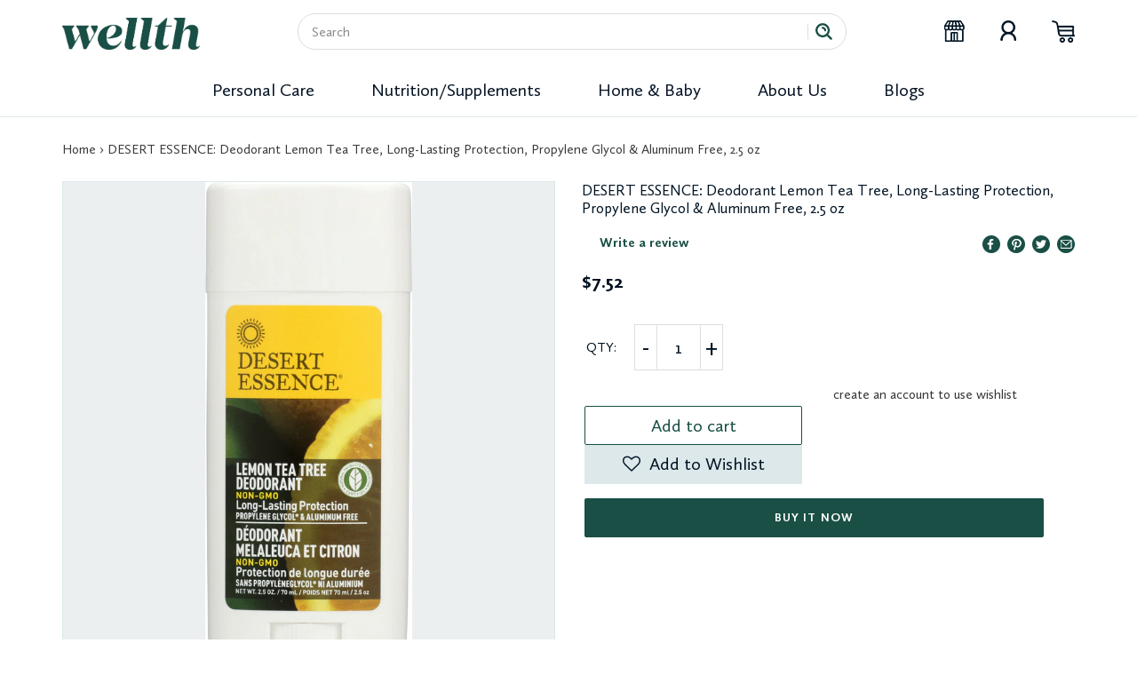

--- FILE ---
content_type: text/html; charset=utf-8
request_url: https://shopwellth.com/products/718334332338-desert-essence-deodorant-lemon-tea-tree-long-lasting-protection-propylene-glycol-aluminum-free-2-5-oz
body_size: 31093
content:
<!doctype html>
<html class="no-js" lang="en">
<head>
  <meta charset="utf-8">
  <meta http-equiv="X-UA-Compatible" content="IE=edge,chrome=1">
  <meta name="viewport" content="width=device-width,initial-scale=1">
  <meta name="theme-color" content="#194f45">

  <link rel="preconnect" href="https://cdn.shopify.com" crossorigin>
  <link rel="preconnect" href="https://fonts.shopifycdn.com" crossorigin>
  <link rel="preconnect" href="https://monorail-edge.shopifysvc.com"><link rel="preload" href="//shopwellth.com/cdn/shop/t/3/assets/theme.css?v=136619971045174987231617824202" as="style">
  <link rel="preload" as="font" href="//shopwellth.com/cdn/fonts/catamaran/catamaran_n4.97787e924c88922c7d20919761339dda1e5276ad.woff2" type="font/woff2" crossorigin>
  <link rel="preload" as="font" href="//shopwellth.com/cdn/fonts/catamaran/catamaran_n4.97787e924c88922c7d20919761339dda1e5276ad.woff2" type="font/woff2" crossorigin>
  <link rel="preload" as="font" href="//shopwellth.com/cdn/fonts/catamaran/catamaran_n7.c7720328a326501d0a4fcb3373c1ca68129c3c78.woff2" type="font/woff2" crossorigin>
  <link rel="preload" href="//shopwellth.com/cdn/shop/t/3/assets/theme.js?v=140869348110754777901617824203" as="script">
  <link rel="preload" href="//shopwellth.com/cdn/shop/t/3/assets/lazysizes.js?v=63098554868324070131617824195" as="script"><link rel="canonical" href="https://shopwellth.com/products/718334332338-desert-essence-deodorant-lemon-tea-tree-long-lasting-protection-propylene-glycol-aluminum-free-2-5-oz"><link rel="shortcut icon" href="//shopwellth.com/cdn/shop/files/wellthplus_32x32.png?v=1617863089" type="image/png"><title>DESERT ESSENCE: Deodorant Lemon Tea Tree, Long-Lasting Protection, Pro
&ndash; Shop Wellth</title><meta name="description" content="The known antiseptic properties of Tea Tree Oil combine with Witch Hazel to help neutralize odor. Natural botanical oils and extracts, including Lemon Tea Tree Oil, help provide effective, long-lasting deodorant protection while leaving an invigorating citrus scent."><!-- /snippets/social-meta-tags.liquid -->


<meta property="og:site_name" content="Shop Wellth">
<meta property="og:url" content="https://shopwellth.com/products/718334332338-desert-essence-deodorant-lemon-tea-tree-long-lasting-protection-propylene-glycol-aluminum-free-2-5-oz">
<meta property="og:title" content="DESERT ESSENCE: Deodorant Lemon Tea Tree, Long-Lasting Protection, Pro">
<meta property="og:type" content="product">
<meta property="og:description" content="The known antiseptic properties of Tea Tree Oil combine with Witch Hazel to help neutralize odor. Natural botanical oils and extracts, including Lemon Tea Tree Oil, help provide effective, long-lasting deodorant protection while leaving an invigorating citrus scent."><meta property="og:image" content="http://shopwellth.com/cdn/shop/products/718334332338_C1N1.jpg?v=1619201352">
  <meta property="og:image:secure_url" content="https://shopwellth.com/cdn/shop/products/718334332338_C1N1.jpg?v=1619201352">
  <meta property="og:image:width" content="441">
  <meta property="og:image:height" content="1000">
  <meta property="og:price:amount" content="7.52">
  <meta property="og:price:currency" content="USD">



  <meta name="twitter:site" content="@ShopWellth">

<meta name="twitter:card" content="summary_large_image">
<meta name="twitter:title" content="DESERT ESSENCE: Deodorant Lemon Tea Tree, Long-Lasting Protection, Pro">
<meta name="twitter:description" content="The known antiseptic properties of Tea Tree Oil combine with Witch Hazel to help neutralize odor. Natural botanical oils and extracts, including Lemon Tea Tree Oil, help provide effective, long-lasting deodorant protection while leaving an invigorating citrus scent.">

  
<style data-shopify>
:root {
    --color-text: #3a3a3a;
    --color-text-rgb: 58, 58, 58;
    --color-body-text: #333232;
    --color-sale-text: #EA0606;
    --color-small-button-text-border: #3a3a3a;
    --color-text-field: #ffffff;
    --color-text-field-text: #3a3a3a;
    --color-text-field-text-rgb: 58, 58, 58;

    --color-btn-primary: #194f45;
    --color-btn-primary-darker: #0d2823;
    --color-btn-primary-text: #ffffff;

    --color-blankstate: rgba(51, 50, 50, 0.35);
    --color-blankstate-border: rgba(51, 50, 50, 0.2);
    --color-blankstate-background: rgba(51, 50, 50, 0.1);

    --color-text-focus:#606060;
    --color-overlay-text-focus:#e6e6e6;
    --color-btn-primary-focus:#2b8978;
    --color-btn-social-focus:rgba(64, 64, 64, 0.0);
    --color-small-button-text-border-focus:#606060;
    --predictive-search-focus:#f2f2f2;

    --color-body: #ffffff;
    --color-bg: #ffffff;
    --color-bg-rgb: 255, 255, 255;
    --color-bg-alt: rgba(51, 50, 50, 0.05);
    --color-bg-currency-selector: rgba(51, 50, 50, 0.2);

    --color-overlay-title-text: #ffffff;
    --color-image-overlay: #ffffff;
    --color-image-overlay-rgb: 255, 255, 255;--opacity-image-overlay: 0.0;--hover-overlay-opacity: 0.4;

    --color-border: rgba(0,0,0,0);
    --color-border-form: rgba(0,0,0,0);
    --color-border-form-darker: rgba(0, 0, 0, 0.0);

    --svg-select-icon: url(//shopwellth.com/cdn/shop/t/3/assets/ico-select.svg?v=9708592125115738411622141069);
    --slick-img-url: url(//shopwellth.com/cdn/shop/t/3/assets/ajax-loader.gif?v=41356863302472015721617824185);

    --font-weight-body--bold: 700;
    --font-weight-body--bolder: 700;

    --font-stack-header: Catamaran, sans-serif;
    --font-style-header: normal;
    --font-weight-header: 400;

    --font-stack-body: Catamaran, sans-serif;
    --font-style-body: normal;
    --font-weight-body: 400;

    --font-size-header: 26;

    --font-size-base: 15;

    --font-h1-desktop: 35;
    --font-h1-mobile: 32;
    --font-h2-desktop: 20;
    --font-h2-mobile: 18;
    --font-h3-mobile: 20;
    --font-h4-desktop: 17;
    --font-h4-mobile: 15;
    --font-h5-desktop: 15;
    --font-h5-mobile: 13;
    --font-h6-desktop: 14;
    --font-h6-mobile: 12;

    --font-mega-title-large-desktop: 65;

    --font-rich-text-large: 17;
    --font-rich-text-small: 13;

    
--color-video-bg: #f2f2f2;

    
    --global-color-image-loader-primary: rgba(58, 58, 58, 0.06);
    --global-color-image-loader-secondary: rgba(58, 58, 58, 0.12);
  }
</style>


  <style>*,::after,::before{box-sizing:border-box}body{margin:0}body,html{background-color:var(--color-body)}body,button{font-size:calc(var(--font-size-base) * 1px);font-family:var(--font-stack-body);font-style:var(--font-style-body);font-weight:var(--font-weight-body);color:var(--color-text);line-height:1.5}body,button{-webkit-font-smoothing:antialiased;-webkit-text-size-adjust:100%}.border-bottom{border-bottom:1px solid var(--color-border)}.btn--link{background-color:transparent;border:0;margin:0;color:var(--color-text);text-align:left}.text-right{text-align:right}.icon{display:inline-block;width:20px;height:20px;vertical-align:middle;fill:currentColor}.icon__fallback-text,.visually-hidden{position:absolute!important;overflow:hidden;clip:rect(0 0 0 0);height:1px;width:1px;margin:-1px;padding:0;border:0}svg.icon:not(.icon--full-color) circle,svg.icon:not(.icon--full-color) ellipse,svg.icon:not(.icon--full-color) g,svg.icon:not(.icon--full-color) line,svg.icon:not(.icon--full-color) path,svg.icon:not(.icon--full-color) polygon,svg.icon:not(.icon--full-color) polyline,svg.icon:not(.icon--full-color) rect,symbol.icon:not(.icon--full-color) circle,symbol.icon:not(.icon--full-color) ellipse,symbol.icon:not(.icon--full-color) g,symbol.icon:not(.icon--full-color) line,symbol.icon:not(.icon--full-color) path,symbol.icon:not(.icon--full-color) polygon,symbol.icon:not(.icon--full-color) polyline,symbol.icon:not(.icon--full-color) rect{fill:inherit;stroke:inherit}li{list-style:none}.list--inline{padding:0;margin:0}.list--inline>li{display:inline-block;margin-bottom:0;vertical-align:middle}a{color:var(--color-text);text-decoration:none}.h1,.h2,h1,h2{margin:0 0 17.5px;font-family:var(--font-stack-header);font-style:var(--font-style-header);font-weight:var(--font-weight-header);line-height:1.2;overflow-wrap:break-word;word-wrap:break-word}.h1 a,.h2 a,h1 a,h2 a{color:inherit;text-decoration:none;font-weight:inherit}.h1,h1{font-size:calc(((var(--font-h1-desktop))/ (var(--font-size-base))) * 1em);text-transform:none;letter-spacing:0}@media only screen and (max-width:749px){.h1,h1{font-size:calc(((var(--font-h1-mobile))/ (var(--font-size-base))) * 1em)}}.h2,h2{font-size:calc(((var(--font-h2-desktop))/ (var(--font-size-base))) * 1em);text-transform:uppercase;letter-spacing:.1em}@media only screen and (max-width:749px){.h2,h2{font-size:calc(((var(--font-h2-mobile))/ (var(--font-size-base))) * 1em)}}p{color:var(--color-body-text);margin:0 0 19.44444px}@media only screen and (max-width:749px){p{font-size:calc(((var(--font-size-base) - 1)/ (var(--font-size-base))) * 1em)}}p:last-child{margin-bottom:0}@media only screen and (max-width:749px){.small--hide{display:none!important}}.grid{list-style:none;margin:0;padding:0;margin-left:-30px}.grid::after{content:'';display:table;clear:both}@media only screen and (max-width:749px){.grid{margin-left:-22px}}.grid::after{content:'';display:table;clear:both}.grid--no-gutters{margin-left:0}.grid--no-gutters .grid__item{padding-left:0}.grid--table{display:table;table-layout:fixed;width:100%}.grid--table>.grid__item{float:none;display:table-cell;vertical-align:middle}.grid__item{float:left;padding-left:30px;width:100%}@media only screen and (max-width:749px){.grid__item{padding-left:22px}}.grid__item[class*="--push"]{position:relative}@media only screen and (min-width:750px){.medium-up--one-quarter{width:25%}.medium-up--push-one-third{width:33.33%}.medium-up--one-half{width:50%}.medium-up--push-one-third{left:33.33%;position:relative}}.site-header{position:relative;background-color:var(--color-body)}@media only screen and (max-width:749px){.site-header{border-bottom:1px solid var(--color-border)}}@media only screen and (min-width:750px){.site-header{padding:0 55px}.site-header.logo--center{padding-top:30px}}.site-header__logo{margin:15px 0}.logo-align--center .site-header__logo{text-align:center;margin:0 auto}@media only screen and (max-width:749px){.logo-align--center .site-header__logo{text-align:left;margin:15px 0}}@media only screen and (max-width:749px){.site-header__logo{padding-left:22px;text-align:left}.site-header__logo img{margin:0}}.site-header__logo-link{display:inline-block;word-break:break-word}@media only screen and (min-width:750px){.logo-align--center .site-header__logo-link{margin:0 auto}}.site-header__logo-image{display:block}@media only screen and (min-width:750px){.site-header__logo-image{margin:0 auto}}.site-header__logo-image img{width:100%}.site-header__logo-image--centered img{margin:0 auto}.site-header__logo img{display:block}.site-header__icons{position:relative;white-space:nowrap}@media only screen and (max-width:749px){.site-header__icons{width:auto;padding-right:13px}.site-header__icons .btn--link,.site-header__icons .site-header__cart{font-size:calc(((var(--font-size-base))/ (var(--font-size-base))) * 1em)}}.site-header__icons-wrapper{position:relative;display:-webkit-flex;display:-ms-flexbox;display:flex;width:100%;-ms-flex-align:center;-webkit-align-items:center;-moz-align-items:center;-ms-align-items:center;-o-align-items:center;align-items:center;-webkit-justify-content:flex-end;-ms-justify-content:flex-end;justify-content:flex-end}.site-header__account,.site-header__cart,.site-header__search{position:relative}.site-header__search.site-header__icon{display:none}@media only screen and (min-width:1400px){.site-header__search.site-header__icon{display:block}}.site-header__search-toggle{display:block}@media only screen and (min-width:750px){.site-header__account,.site-header__cart{padding:10px 11px}}.site-header__cart-title,.site-header__search-title{position:absolute!important;overflow:hidden;clip:rect(0 0 0 0);height:1px;width:1px;margin:-1px;padding:0;border:0;display:block;vertical-align:middle}.site-header__cart-title{margin-right:3px}.site-header__cart-count{display:flex;align-items:center;justify-content:center;position:absolute;right:.4rem;top:.2rem;font-weight:700;background-color:var(--color-btn-primary);color:var(--color-btn-primary-text);border-radius:50%;min-width:1em;height:1em}.site-header__cart-count span{font-family:HelveticaNeue,"Helvetica Neue",Helvetica,Arial,sans-serif;font-size:calc(11em / 16);line-height:1}@media only screen and (max-width:749px){.site-header__cart-count{top:calc(7em / 16);right:0;border-radius:50%;min-width:calc(19em / 16);height:calc(19em / 16)}}@media only screen and (max-width:749px){.site-header__cart-count span{padding:.25em calc(6em / 16);font-size:12px}}.site-header__menu{display:none}@media only screen and (max-width:749px){.site-header__icon{display:inline-block;vertical-align:middle;padding:10px 11px;margin:0}}@media only screen and (min-width:750px){.site-header__icon .icon-search{margin-right:3px}}.announcement-bar{z-index:10;position:relative;text-align:center;border-bottom:1px solid transparent;padding:2px}.announcement-bar__link{display:block}.announcement-bar__message{display:block;padding:11px 22px;font-size:calc(((16)/ (var(--font-size-base))) * 1em);font-weight:var(--font-weight-header)}@media only screen and (min-width:750px){.announcement-bar__message{padding-left:55px;padding-right:55px}}.site-nav{position:relative;padding:0;text-align:center;margin:25px 0}.site-nav a{padding:3px 10px}.site-nav__link{display:block;white-space:nowrap}.site-nav--centered .site-nav__link{padding-top:0}.site-nav__link .icon-chevron-down{width:calc(8em / 16);height:calc(8em / 16);margin-left:.5rem}.site-nav__label{border-bottom:1px solid transparent}.site-nav__link--active .site-nav__label{border-bottom-color:var(--color-text)}.site-nav__link--button{border:none;background-color:transparent;padding:3px 10px}.site-header__mobile-nav{z-index:11;position:relative;background-color:var(--color-body)}@media only screen and (max-width:749px){.site-header__mobile-nav{display:-webkit-flex;display:-ms-flexbox;display:flex;width:100%;-ms-flex-align:center;-webkit-align-items:center;-moz-align-items:center;-ms-align-items:center;-o-align-items:center;align-items:center}}.mobile-nav--open .icon-close{display:none}.main-content{opacity:0}.main-content .shopify-section{display:none}.main-content .shopify-section:first-child{display:inherit}.critical-hidden{display:none}</style>

  <script>
    window.performance.mark('debut:theme_stylesheet_loaded.start');

    function onLoadStylesheet() {
      performance.mark('debut:theme_stylesheet_loaded.end');
      performance.measure('debut:theme_stylesheet_loaded', 'debut:theme_stylesheet_loaded.start', 'debut:theme_stylesheet_loaded.end');

      var url = "//shopwellth.com/cdn/shop/t/3/assets/theme.css?v=136619971045174987231617824202";
      var link = document.querySelector('link[href="' + url + '"]');
      link.loaded = true;
      link.dispatchEvent(new Event('load'));
    }
  </script>

  <link rel="stylesheet" href="//shopwellth.com/cdn/shop/t/3/assets/theme.css?v=136619971045174987231617824202" type="text/css" media="print" onload="this.media='all';onLoadStylesheet()">

  <style>
    @font-face {
  font-family: Catamaran;
  font-weight: 400;
  font-style: normal;
  font-display: swap;
  src: url("//shopwellth.com/cdn/fonts/catamaran/catamaran_n4.97787e924c88922c7d20919761339dda1e5276ad.woff2") format("woff2"),
       url("//shopwellth.com/cdn/fonts/catamaran/catamaran_n4.cfda140ba68e3253077b759e3de0d67c4d8b231e.woff") format("woff");
}

    @font-face {
  font-family: Catamaran;
  font-weight: 400;
  font-style: normal;
  font-display: swap;
  src: url("//shopwellth.com/cdn/fonts/catamaran/catamaran_n4.97787e924c88922c7d20919761339dda1e5276ad.woff2") format("woff2"),
       url("//shopwellth.com/cdn/fonts/catamaran/catamaran_n4.cfda140ba68e3253077b759e3de0d67c4d8b231e.woff") format("woff");
}

    @font-face {
  font-family: Catamaran;
  font-weight: 700;
  font-style: normal;
  font-display: swap;
  src: url("//shopwellth.com/cdn/fonts/catamaran/catamaran_n7.c7720328a326501d0a4fcb3373c1ca68129c3c78.woff2") format("woff2"),
       url("//shopwellth.com/cdn/fonts/catamaran/catamaran_n7.546366ab8abd7a13c41dd63a25b42966c7f197f4.woff") format("woff");
}

    @font-face {
  font-family: Catamaran;
  font-weight: 700;
  font-style: normal;
  font-display: swap;
  src: url("//shopwellth.com/cdn/fonts/catamaran/catamaran_n7.c7720328a326501d0a4fcb3373c1ca68129c3c78.woff2") format("woff2"),
       url("//shopwellth.com/cdn/fonts/catamaran/catamaran_n7.546366ab8abd7a13c41dd63a25b42966c7f197f4.woff") format("woff");
}

    
    
  </style>

  <script>
    var theme = {
      breakpoints: {
        medium: 750,
        large: 990,
        widescreen: 1400
      },
      strings: {
        addToCart: "Add to cart",
        soldOut: "Sold out",
        unavailable: "Unavailable",
        regularPrice: "Regular price",
        salePrice: "Sale price",
        sale: "Sale",
        fromLowestPrice: "from [price]",
        vendor: "Vendor",
        showMore: "Show More",
        showLess: "Show Less",
        searchFor: "Search for",
        addressError: "Error looking up that address",
        addressNoResults: "No results for that address",
        addressQueryLimit: "You have exceeded the Google API usage limit. Consider upgrading to a \u003ca href=\"https:\/\/developers.google.com\/maps\/premium\/usage-limits\"\u003ePremium Plan\u003c\/a\u003e.",
        authError: "There was a problem authenticating your Google Maps account.",
        newWindow: "Opens in a new window.",
        external: "Opens external website.",
        newWindowExternal: "Opens external website in a new window.",
        removeLabel: "Remove [product]",
        update: "Update",
        quantity: "Quantity",
        discountedTotal: "Discounted total",
        regularTotal: "Regular total",
        priceColumn: "See Price column for discount details.",
        quantityMinimumMessage: "Quantity must be 1 or more",
        cartError: "There was an error while updating your cart. Please try again.",
        removedItemMessage: "Removed \u003cspan class=\"cart__removed-product-details\"\u003e([quantity]) [link]\u003c\/span\u003e from your cart.",
        unitPrice: "Unit price",
        unitPriceSeparator: "per",
        oneCartCount: "1 item",
        otherCartCount: "[count] items",
        quantityLabel: "Quantity: [count]",
        products: "Products",
        loading: "Loading",
        number_of_results: "[result_number] of [results_count]",
        number_of_results_found: "[results_count] results found",
        one_result_found: "1 result found"
      },
      moneyFormat: "${{amount}}",
      moneyFormatWithCurrency: "${{amount}} USD",
      settings: {
        predictiveSearchEnabled: true,
        predictiveSearchShowPrice: false,
        predictiveSearchShowVendor: false
      },
      stylesheet: "//shopwellth.com/cdn/shop/t/3/assets/theme.css?v=136619971045174987231617824202"
    }

    document.documentElement.className = document.documentElement.className.replace('no-js', 'js');
  </script>
  
  <link href="//shopwellth.com/cdn/shop/t/3/assets/custom.css?v=133496639411518246611622007573" rel="stylesheet" type="text/css" media="all" />
<script src="//shopwellth.com/cdn/shop/t/3/assets/theme.js?v=140869348110754777901617824203" defer="defer"></script>
  <script src="//shopwellth.com/cdn/shop/t/3/assets/lazysizes.js?v=63098554868324070131617824195" async="async"></script>

  <link rel="stylesheet" type="text/css" href="https://cdnjs.cloudflare.com/ajax/libs/slick-carousel/1.9.0/slick.css"/>
	<link rel="stylesheet" type="text/css" href="https://cdnjs.cloudflare.com/ajax/libs/slick-carousel/1.9.0/slick-theme.css"/>
	

  
  <script type="text/javascript">
    if (window.MSInputMethodContext && document.documentMode) {
      var scripts = document.getElementsByTagName('script')[0];
      var polyfill = document.createElement("script");
      polyfill.defer = true;
      polyfill.src = "//shopwellth.com/cdn/shop/t/3/assets/ie11CustomProperties.min.js?v=146208399201472936201617824194";

      scripts.parentNode.insertBefore(polyfill, scripts);
    }
  </script>

  <script>window.performance && window.performance.mark && window.performance.mark('shopify.content_for_header.start');</script><meta id="shopify-digital-wallet" name="shopify-digital-wallet" content="/51299385553/digital_wallets/dialog">
<meta name="shopify-checkout-api-token" content="57e9a45daaacffb27c09b15409cd7597">
<meta id="in-context-paypal-metadata" data-shop-id="51299385553" data-venmo-supported="true" data-environment="production" data-locale="en_US" data-paypal-v4="true" data-currency="USD">
<link rel="alternate" type="application/json+oembed" href="https://shopwellth.com/products/718334332338-desert-essence-deodorant-lemon-tea-tree-long-lasting-protection-propylene-glycol-aluminum-free-2-5-oz.oembed">
<script async="async" src="/checkouts/internal/preloads.js?locale=en-US"></script>
<script id="shopify-features" type="application/json">{"accessToken":"57e9a45daaacffb27c09b15409cd7597","betas":["rich-media-storefront-analytics"],"domain":"shopwellth.com","predictiveSearch":true,"shopId":51299385553,"locale":"en"}</script>
<script>var Shopify = Shopify || {};
Shopify.shop = "shop-wellth.myshopify.com";
Shopify.locale = "en";
Shopify.currency = {"active":"USD","rate":"1.0"};
Shopify.country = "US";
Shopify.theme = {"name":"Copy of Welth","id":121572131025,"schema_name":"Debut","schema_version":"17.9.2","theme_store_id":796,"role":"main"};
Shopify.theme.handle = "null";
Shopify.theme.style = {"id":null,"handle":null};
Shopify.cdnHost = "shopwellth.com/cdn";
Shopify.routes = Shopify.routes || {};
Shopify.routes.root = "/";</script>
<script type="module">!function(o){(o.Shopify=o.Shopify||{}).modules=!0}(window);</script>
<script>!function(o){function n(){var o=[];function n(){o.push(Array.prototype.slice.apply(arguments))}return n.q=o,n}var t=o.Shopify=o.Shopify||{};t.loadFeatures=n(),t.autoloadFeatures=n()}(window);</script>
<script id="shop-js-analytics" type="application/json">{"pageType":"product"}</script>
<script defer="defer" async type="module" src="//shopwellth.com/cdn/shopifycloud/shop-js/modules/v2/client.init-shop-cart-sync_WVOgQShq.en.esm.js"></script>
<script defer="defer" async type="module" src="//shopwellth.com/cdn/shopifycloud/shop-js/modules/v2/chunk.common_C_13GLB1.esm.js"></script>
<script defer="defer" async type="module" src="//shopwellth.com/cdn/shopifycloud/shop-js/modules/v2/chunk.modal_CLfMGd0m.esm.js"></script>
<script type="module">
  await import("//shopwellth.com/cdn/shopifycloud/shop-js/modules/v2/client.init-shop-cart-sync_WVOgQShq.en.esm.js");
await import("//shopwellth.com/cdn/shopifycloud/shop-js/modules/v2/chunk.common_C_13GLB1.esm.js");
await import("//shopwellth.com/cdn/shopifycloud/shop-js/modules/v2/chunk.modal_CLfMGd0m.esm.js");

  window.Shopify.SignInWithShop?.initShopCartSync?.({"fedCMEnabled":true,"windoidEnabled":true});

</script>
<script>(function() {
  var isLoaded = false;
  function asyncLoad() {
    if (isLoaded) return;
    isLoaded = true;
    var urls = ["https:\/\/assets.smartwishlist.webmarked.net\/static\/v6\/smartwishlist.js?shop=shop-wellth.myshopify.com","https:\/\/instafeed.nfcube.com\/cdn\/820af41e2f44e7e524f4ec25647f7f82.js?shop=shop-wellth.myshopify.com"];
    for (var i = 0; i < urls.length; i++) {
      var s = document.createElement('script');
      s.type = 'text/javascript';
      s.async = true;
      s.src = urls[i];
      var x = document.getElementsByTagName('script')[0];
      x.parentNode.insertBefore(s, x);
    }
  };
  if(window.attachEvent) {
    window.attachEvent('onload', asyncLoad);
  } else {
    window.addEventListener('load', asyncLoad, false);
  }
})();</script>
<script id="__st">var __st={"a":51299385553,"offset":-18000,"reqid":"b8b26052-54df-42ca-b447-e796a6afe7f0-1769531284","pageurl":"shopwellth.com\/products\/718334332338-desert-essence-deodorant-lemon-tea-tree-long-lasting-protection-propylene-glycol-aluminum-free-2-5-oz","u":"69b7b9a7c580","p":"product","rtyp":"product","rid":6589612753105};</script>
<script>window.ShopifyPaypalV4VisibilityTracking = true;</script>
<script id="captcha-bootstrap">!function(){'use strict';const t='contact',e='account',n='new_comment',o=[[t,t],['blogs',n],['comments',n],[t,'customer']],c=[[e,'customer_login'],[e,'guest_login'],[e,'recover_customer_password'],[e,'create_customer']],r=t=>t.map((([t,e])=>`form[action*='/${t}']:not([data-nocaptcha='true']) input[name='form_type'][value='${e}']`)).join(','),a=t=>()=>t?[...document.querySelectorAll(t)].map((t=>t.form)):[];function s(){const t=[...o],e=r(t);return a(e)}const i='password',u='form_key',d=['recaptcha-v3-token','g-recaptcha-response','h-captcha-response',i],f=()=>{try{return window.sessionStorage}catch{return}},m='__shopify_v',_=t=>t.elements[u];function p(t,e,n=!1){try{const o=window.sessionStorage,c=JSON.parse(o.getItem(e)),{data:r}=function(t){const{data:e,action:n}=t;return t[m]||n?{data:e,action:n}:{data:t,action:n}}(c);for(const[e,n]of Object.entries(r))t.elements[e]&&(t.elements[e].value=n);n&&o.removeItem(e)}catch(o){console.error('form repopulation failed',{error:o})}}const l='form_type',E='cptcha';function T(t){t.dataset[E]=!0}const w=window,h=w.document,L='Shopify',v='ce_forms',y='captcha';let A=!1;((t,e)=>{const n=(g='f06e6c50-85a8-45c8-87d0-21a2b65856fe',I='https://cdn.shopify.com/shopifycloud/storefront-forms-hcaptcha/ce_storefront_forms_captcha_hcaptcha.v1.5.2.iife.js',D={infoText:'Protected by hCaptcha',privacyText:'Privacy',termsText:'Terms'},(t,e,n)=>{const o=w[L][v],c=o.bindForm;if(c)return c(t,g,e,D).then(n);var r;o.q.push([[t,g,e,D],n]),r=I,A||(h.body.append(Object.assign(h.createElement('script'),{id:'captcha-provider',async:!0,src:r})),A=!0)});var g,I,D;w[L]=w[L]||{},w[L][v]=w[L][v]||{},w[L][v].q=[],w[L][y]=w[L][y]||{},w[L][y].protect=function(t,e){n(t,void 0,e),T(t)},Object.freeze(w[L][y]),function(t,e,n,w,h,L){const[v,y,A,g]=function(t,e,n){const i=e?o:[],u=t?c:[],d=[...i,...u],f=r(d),m=r(i),_=r(d.filter((([t,e])=>n.includes(e))));return[a(f),a(m),a(_),s()]}(w,h,L),I=t=>{const e=t.target;return e instanceof HTMLFormElement?e:e&&e.form},D=t=>v().includes(t);t.addEventListener('submit',(t=>{const e=I(t);if(!e)return;const n=D(e)&&!e.dataset.hcaptchaBound&&!e.dataset.recaptchaBound,o=_(e),c=g().includes(e)&&(!o||!o.value);(n||c)&&t.preventDefault(),c&&!n&&(function(t){try{if(!f())return;!function(t){const e=f();if(!e)return;const n=_(t);if(!n)return;const o=n.value;o&&e.removeItem(o)}(t);const e=Array.from(Array(32),(()=>Math.random().toString(36)[2])).join('');!function(t,e){_(t)||t.append(Object.assign(document.createElement('input'),{type:'hidden',name:u})),t.elements[u].value=e}(t,e),function(t,e){const n=f();if(!n)return;const o=[...t.querySelectorAll(`input[type='${i}']`)].map((({name:t})=>t)),c=[...d,...o],r={};for(const[a,s]of new FormData(t).entries())c.includes(a)||(r[a]=s);n.setItem(e,JSON.stringify({[m]:1,action:t.action,data:r}))}(t,e)}catch(e){console.error('failed to persist form',e)}}(e),e.submit())}));const S=(t,e)=>{t&&!t.dataset[E]&&(n(t,e.some((e=>e===t))),T(t))};for(const o of['focusin','change'])t.addEventListener(o,(t=>{const e=I(t);D(e)&&S(e,y())}));const B=e.get('form_key'),M=e.get(l),P=B&&M;t.addEventListener('DOMContentLoaded',(()=>{const t=y();if(P)for(const e of t)e.elements[l].value===M&&p(e,B);[...new Set([...A(),...v().filter((t=>'true'===t.dataset.shopifyCaptcha))])].forEach((e=>S(e,t)))}))}(h,new URLSearchParams(w.location.search),n,t,e,['guest_login'])})(!0,!0)}();</script>
<script integrity="sha256-4kQ18oKyAcykRKYeNunJcIwy7WH5gtpwJnB7kiuLZ1E=" data-source-attribution="shopify.loadfeatures" defer="defer" src="//shopwellth.com/cdn/shopifycloud/storefront/assets/storefront/load_feature-a0a9edcb.js" crossorigin="anonymous"></script>
<script data-source-attribution="shopify.dynamic_checkout.dynamic.init">var Shopify=Shopify||{};Shopify.PaymentButton=Shopify.PaymentButton||{isStorefrontPortableWallets:!0,init:function(){window.Shopify.PaymentButton.init=function(){};var t=document.createElement("script");t.src="https://shopwellth.com/cdn/shopifycloud/portable-wallets/latest/portable-wallets.en.js",t.type="module",document.head.appendChild(t)}};
</script>
<script data-source-attribution="shopify.dynamic_checkout.buyer_consent">
  function portableWalletsHideBuyerConsent(e){var t=document.getElementById("shopify-buyer-consent"),n=document.getElementById("shopify-subscription-policy-button");t&&n&&(t.classList.add("hidden"),t.setAttribute("aria-hidden","true"),n.removeEventListener("click",e))}function portableWalletsShowBuyerConsent(e){var t=document.getElementById("shopify-buyer-consent"),n=document.getElementById("shopify-subscription-policy-button");t&&n&&(t.classList.remove("hidden"),t.removeAttribute("aria-hidden"),n.addEventListener("click",e))}window.Shopify?.PaymentButton&&(window.Shopify.PaymentButton.hideBuyerConsent=portableWalletsHideBuyerConsent,window.Shopify.PaymentButton.showBuyerConsent=portableWalletsShowBuyerConsent);
</script>
<script>
  function portableWalletsCleanup(e){e&&e.src&&console.error("Failed to load portable wallets script "+e.src);var t=document.querySelectorAll("shopify-accelerated-checkout .shopify-payment-button__skeleton, shopify-accelerated-checkout-cart .wallet-cart-button__skeleton"),e=document.getElementById("shopify-buyer-consent");for(let e=0;e<t.length;e++)t[e].remove();e&&e.remove()}function portableWalletsNotLoadedAsModule(e){e instanceof ErrorEvent&&"string"==typeof e.message&&e.message.includes("import.meta")&&"string"==typeof e.filename&&e.filename.includes("portable-wallets")&&(window.removeEventListener("error",portableWalletsNotLoadedAsModule),window.Shopify.PaymentButton.failedToLoad=e,"loading"===document.readyState?document.addEventListener("DOMContentLoaded",window.Shopify.PaymentButton.init):window.Shopify.PaymentButton.init())}window.addEventListener("error",portableWalletsNotLoadedAsModule);
</script>

<script type="module" src="https://shopwellth.com/cdn/shopifycloud/portable-wallets/latest/portable-wallets.en.js" onError="portableWalletsCleanup(this)" crossorigin="anonymous"></script>
<script nomodule>
  document.addEventListener("DOMContentLoaded", portableWalletsCleanup);
</script>

<link id="shopify-accelerated-checkout-styles" rel="stylesheet" media="screen" href="https://shopwellth.com/cdn/shopifycloud/portable-wallets/latest/accelerated-checkout-backwards-compat.css" crossorigin="anonymous">
<style id="shopify-accelerated-checkout-cart">
        #shopify-buyer-consent {
  margin-top: 1em;
  display: inline-block;
  width: 100%;
}

#shopify-buyer-consent.hidden {
  display: none;
}

#shopify-subscription-policy-button {
  background: none;
  border: none;
  padding: 0;
  text-decoration: underline;
  font-size: inherit;
  cursor: pointer;
}

#shopify-subscription-policy-button::before {
  box-shadow: none;
}

      </style>

<script>window.performance && window.performance.mark && window.performance.mark('shopify.content_for_header.end');</script>
<script src="https://cdn.shopify.com/extensions/019b97b0-6350-7631-8123-95494b086580/socialwidget-instafeed-78/assets/social-widget.min.js" type="text/javascript" defer="defer"></script>
<link href="https://monorail-edge.shopifysvc.com" rel="dns-prefetch">
<script>(function(){if ("sendBeacon" in navigator && "performance" in window) {try {var session_token_from_headers = performance.getEntriesByType('navigation')[0].serverTiming.find(x => x.name == '_s').description;} catch {var session_token_from_headers = undefined;}var session_cookie_matches = document.cookie.match(/_shopify_s=([^;]*)/);var session_token_from_cookie = session_cookie_matches && session_cookie_matches.length === 2 ? session_cookie_matches[1] : "";var session_token = session_token_from_headers || session_token_from_cookie || "";function handle_abandonment_event(e) {var entries = performance.getEntries().filter(function(entry) {return /monorail-edge.shopifysvc.com/.test(entry.name);});if (!window.abandonment_tracked && entries.length === 0) {window.abandonment_tracked = true;var currentMs = Date.now();var navigation_start = performance.timing.navigationStart;var payload = {shop_id: 51299385553,url: window.location.href,navigation_start,duration: currentMs - navigation_start,session_token,page_type: "product"};window.navigator.sendBeacon("https://monorail-edge.shopifysvc.com/v1/produce", JSON.stringify({schema_id: "online_store_buyer_site_abandonment/1.1",payload: payload,metadata: {event_created_at_ms: currentMs,event_sent_at_ms: currentMs}}));}}window.addEventListener('pagehide', handle_abandonment_event);}}());</script>
<script id="web-pixels-manager-setup">(function e(e,d,r,n,o){if(void 0===o&&(o={}),!Boolean(null===(a=null===(i=window.Shopify)||void 0===i?void 0:i.analytics)||void 0===a?void 0:a.replayQueue)){var i,a;window.Shopify=window.Shopify||{};var t=window.Shopify;t.analytics=t.analytics||{};var s=t.analytics;s.replayQueue=[],s.publish=function(e,d,r){return s.replayQueue.push([e,d,r]),!0};try{self.performance.mark("wpm:start")}catch(e){}var l=function(){var e={modern:/Edge?\/(1{2}[4-9]|1[2-9]\d|[2-9]\d{2}|\d{4,})\.\d+(\.\d+|)|Firefox\/(1{2}[4-9]|1[2-9]\d|[2-9]\d{2}|\d{4,})\.\d+(\.\d+|)|Chrom(ium|e)\/(9{2}|\d{3,})\.\d+(\.\d+|)|(Maci|X1{2}).+ Version\/(15\.\d+|(1[6-9]|[2-9]\d|\d{3,})\.\d+)([,.]\d+|)( \(\w+\)|)( Mobile\/\w+|) Safari\/|Chrome.+OPR\/(9{2}|\d{3,})\.\d+\.\d+|(CPU[ +]OS|iPhone[ +]OS|CPU[ +]iPhone|CPU IPhone OS|CPU iPad OS)[ +]+(15[._]\d+|(1[6-9]|[2-9]\d|\d{3,})[._]\d+)([._]\d+|)|Android:?[ /-](13[3-9]|1[4-9]\d|[2-9]\d{2}|\d{4,})(\.\d+|)(\.\d+|)|Android.+Firefox\/(13[5-9]|1[4-9]\d|[2-9]\d{2}|\d{4,})\.\d+(\.\d+|)|Android.+Chrom(ium|e)\/(13[3-9]|1[4-9]\d|[2-9]\d{2}|\d{4,})\.\d+(\.\d+|)|SamsungBrowser\/([2-9]\d|\d{3,})\.\d+/,legacy:/Edge?\/(1[6-9]|[2-9]\d|\d{3,})\.\d+(\.\d+|)|Firefox\/(5[4-9]|[6-9]\d|\d{3,})\.\d+(\.\d+|)|Chrom(ium|e)\/(5[1-9]|[6-9]\d|\d{3,})\.\d+(\.\d+|)([\d.]+$|.*Safari\/(?![\d.]+ Edge\/[\d.]+$))|(Maci|X1{2}).+ Version\/(10\.\d+|(1[1-9]|[2-9]\d|\d{3,})\.\d+)([,.]\d+|)( \(\w+\)|)( Mobile\/\w+|) Safari\/|Chrome.+OPR\/(3[89]|[4-9]\d|\d{3,})\.\d+\.\d+|(CPU[ +]OS|iPhone[ +]OS|CPU[ +]iPhone|CPU IPhone OS|CPU iPad OS)[ +]+(10[._]\d+|(1[1-9]|[2-9]\d|\d{3,})[._]\d+)([._]\d+|)|Android:?[ /-](13[3-9]|1[4-9]\d|[2-9]\d{2}|\d{4,})(\.\d+|)(\.\d+|)|Mobile Safari.+OPR\/([89]\d|\d{3,})\.\d+\.\d+|Android.+Firefox\/(13[5-9]|1[4-9]\d|[2-9]\d{2}|\d{4,})\.\d+(\.\d+|)|Android.+Chrom(ium|e)\/(13[3-9]|1[4-9]\d|[2-9]\d{2}|\d{4,})\.\d+(\.\d+|)|Android.+(UC? ?Browser|UCWEB|U3)[ /]?(15\.([5-9]|\d{2,})|(1[6-9]|[2-9]\d|\d{3,})\.\d+)\.\d+|SamsungBrowser\/(5\.\d+|([6-9]|\d{2,})\.\d+)|Android.+MQ{2}Browser\/(14(\.(9|\d{2,})|)|(1[5-9]|[2-9]\d|\d{3,})(\.\d+|))(\.\d+|)|K[Aa][Ii]OS\/(3\.\d+|([4-9]|\d{2,})\.\d+)(\.\d+|)/},d=e.modern,r=e.legacy,n=navigator.userAgent;return n.match(d)?"modern":n.match(r)?"legacy":"unknown"}(),u="modern"===l?"modern":"legacy",c=(null!=n?n:{modern:"",legacy:""})[u],f=function(e){return[e.baseUrl,"/wpm","/b",e.hashVersion,"modern"===e.buildTarget?"m":"l",".js"].join("")}({baseUrl:d,hashVersion:r,buildTarget:u}),m=function(e){var d=e.version,r=e.bundleTarget,n=e.surface,o=e.pageUrl,i=e.monorailEndpoint;return{emit:function(e){var a=e.status,t=e.errorMsg,s=(new Date).getTime(),l=JSON.stringify({metadata:{event_sent_at_ms:s},events:[{schema_id:"web_pixels_manager_load/3.1",payload:{version:d,bundle_target:r,page_url:o,status:a,surface:n,error_msg:t},metadata:{event_created_at_ms:s}}]});if(!i)return console&&console.warn&&console.warn("[Web Pixels Manager] No Monorail endpoint provided, skipping logging."),!1;try{return self.navigator.sendBeacon.bind(self.navigator)(i,l)}catch(e){}var u=new XMLHttpRequest;try{return u.open("POST",i,!0),u.setRequestHeader("Content-Type","text/plain"),u.send(l),!0}catch(e){return console&&console.warn&&console.warn("[Web Pixels Manager] Got an unhandled error while logging to Monorail."),!1}}}}({version:r,bundleTarget:l,surface:e.surface,pageUrl:self.location.href,monorailEndpoint:e.monorailEndpoint});try{o.browserTarget=l,function(e){var d=e.src,r=e.async,n=void 0===r||r,o=e.onload,i=e.onerror,a=e.sri,t=e.scriptDataAttributes,s=void 0===t?{}:t,l=document.createElement("script"),u=document.querySelector("head"),c=document.querySelector("body");if(l.async=n,l.src=d,a&&(l.integrity=a,l.crossOrigin="anonymous"),s)for(var f in s)if(Object.prototype.hasOwnProperty.call(s,f))try{l.dataset[f]=s[f]}catch(e){}if(o&&l.addEventListener("load",o),i&&l.addEventListener("error",i),u)u.appendChild(l);else{if(!c)throw new Error("Did not find a head or body element to append the script");c.appendChild(l)}}({src:f,async:!0,onload:function(){if(!function(){var e,d;return Boolean(null===(d=null===(e=window.Shopify)||void 0===e?void 0:e.analytics)||void 0===d?void 0:d.initialized)}()){var d=window.webPixelsManager.init(e)||void 0;if(d){var r=window.Shopify.analytics;r.replayQueue.forEach((function(e){var r=e[0],n=e[1],o=e[2];d.publishCustomEvent(r,n,o)})),r.replayQueue=[],r.publish=d.publishCustomEvent,r.visitor=d.visitor,r.initialized=!0}}},onerror:function(){return m.emit({status:"failed",errorMsg:"".concat(f," has failed to load")})},sri:function(e){var d=/^sha384-[A-Za-z0-9+/=]+$/;return"string"==typeof e&&d.test(e)}(c)?c:"",scriptDataAttributes:o}),m.emit({status:"loading"})}catch(e){m.emit({status:"failed",errorMsg:(null==e?void 0:e.message)||"Unknown error"})}}})({shopId: 51299385553,storefrontBaseUrl: "https://shopwellth.com",extensionsBaseUrl: "https://extensions.shopifycdn.com/cdn/shopifycloud/web-pixels-manager",monorailEndpoint: "https://monorail-edge.shopifysvc.com/unstable/produce_batch",surface: "storefront-renderer",enabledBetaFlags: ["2dca8a86"],webPixelsConfigList: [{"id":"218530001","configuration":"{\"config\":\"{\\\"pixel_id\\\":\\\"G-FPBGDNSL56\\\",\\\"gtag_events\\\":[{\\\"type\\\":\\\"purchase\\\",\\\"action_label\\\":\\\"G-FPBGDNSL56\\\"},{\\\"type\\\":\\\"page_view\\\",\\\"action_label\\\":\\\"G-FPBGDNSL56\\\"},{\\\"type\\\":\\\"view_item\\\",\\\"action_label\\\":\\\"G-FPBGDNSL56\\\"},{\\\"type\\\":\\\"search\\\",\\\"action_label\\\":\\\"G-FPBGDNSL56\\\"},{\\\"type\\\":\\\"add_to_cart\\\",\\\"action_label\\\":\\\"G-FPBGDNSL56\\\"},{\\\"type\\\":\\\"begin_checkout\\\",\\\"action_label\\\":\\\"G-FPBGDNSL56\\\"},{\\\"type\\\":\\\"add_payment_info\\\",\\\"action_label\\\":\\\"G-FPBGDNSL56\\\"}],\\\"enable_monitoring_mode\\\":false}\"}","eventPayloadVersion":"v1","runtimeContext":"OPEN","scriptVersion":"b2a88bafab3e21179ed38636efcd8a93","type":"APP","apiClientId":1780363,"privacyPurposes":[],"dataSharingAdjustments":{"protectedCustomerApprovalScopes":["read_customer_address","read_customer_email","read_customer_name","read_customer_personal_data","read_customer_phone"]}},{"id":"38568145","eventPayloadVersion":"v1","runtimeContext":"LAX","scriptVersion":"1","type":"CUSTOM","privacyPurposes":["ANALYTICS"],"name":"Google Analytics tag (migrated)"},{"id":"shopify-app-pixel","configuration":"{}","eventPayloadVersion":"v1","runtimeContext":"STRICT","scriptVersion":"0450","apiClientId":"shopify-pixel","type":"APP","privacyPurposes":["ANALYTICS","MARKETING"]},{"id":"shopify-custom-pixel","eventPayloadVersion":"v1","runtimeContext":"LAX","scriptVersion":"0450","apiClientId":"shopify-pixel","type":"CUSTOM","privacyPurposes":["ANALYTICS","MARKETING"]}],isMerchantRequest: false,initData: {"shop":{"name":"Shop Wellth","paymentSettings":{"currencyCode":"USD"},"myshopifyDomain":"shop-wellth.myshopify.com","countryCode":"US","storefrontUrl":"https:\/\/shopwellth.com"},"customer":null,"cart":null,"checkout":null,"productVariants":[{"price":{"amount":7.52,"currencyCode":"USD"},"product":{"title":"DESERT ESSENCE: Deodorant Lemon Tea Tree, Long-Lasting Protection, Propylene Glycol \u0026 Aluminum Free, 2.5 oz","vendor":"DESERT ESSENCE","id":"6589612753105","untranslatedTitle":"DESERT ESSENCE: Deodorant Lemon Tea Tree, Long-Lasting Protection, Propylene Glycol \u0026 Aluminum Free, 2.5 oz","url":"\/products\/718334332338-desert-essence-deodorant-lemon-tea-tree-long-lasting-protection-propylene-glycol-aluminum-free-2-5-oz","type":""},"id":"39497821716689","image":{"src":"\/\/shopwellth.com\/cdn\/shop\/products\/718334332338_C1N1.jpg?v=1619201352"},"sku":"KHFM00469734","title":"Default Title","untranslatedTitle":"Default Title"}],"purchasingCompany":null},},"https://shopwellth.com/cdn","fcfee988w5aeb613cpc8e4bc33m6693e112",{"modern":"","legacy":""},{"shopId":"51299385553","storefrontBaseUrl":"https:\/\/shopwellth.com","extensionBaseUrl":"https:\/\/extensions.shopifycdn.com\/cdn\/shopifycloud\/web-pixels-manager","surface":"storefront-renderer","enabledBetaFlags":"[\"2dca8a86\"]","isMerchantRequest":"false","hashVersion":"fcfee988w5aeb613cpc8e4bc33m6693e112","publish":"custom","events":"[[\"page_viewed\",{}],[\"product_viewed\",{\"productVariant\":{\"price\":{\"amount\":7.52,\"currencyCode\":\"USD\"},\"product\":{\"title\":\"DESERT ESSENCE: Deodorant Lemon Tea Tree, Long-Lasting Protection, Propylene Glycol \u0026 Aluminum Free, 2.5 oz\",\"vendor\":\"DESERT ESSENCE\",\"id\":\"6589612753105\",\"untranslatedTitle\":\"DESERT ESSENCE: Deodorant Lemon Tea Tree, Long-Lasting Protection, Propylene Glycol \u0026 Aluminum Free, 2.5 oz\",\"url\":\"\/products\/718334332338-desert-essence-deodorant-lemon-tea-tree-long-lasting-protection-propylene-glycol-aluminum-free-2-5-oz\",\"type\":\"\"},\"id\":\"39497821716689\",\"image\":{\"src\":\"\/\/shopwellth.com\/cdn\/shop\/products\/718334332338_C1N1.jpg?v=1619201352\"},\"sku\":\"KHFM00469734\",\"title\":\"Default Title\",\"untranslatedTitle\":\"Default Title\"}}]]"});</script><script>
  window.ShopifyAnalytics = window.ShopifyAnalytics || {};
  window.ShopifyAnalytics.meta = window.ShopifyAnalytics.meta || {};
  window.ShopifyAnalytics.meta.currency = 'USD';
  var meta = {"product":{"id":6589612753105,"gid":"gid:\/\/shopify\/Product\/6589612753105","vendor":"DESERT ESSENCE","type":"","handle":"718334332338-desert-essence-deodorant-lemon-tea-tree-long-lasting-protection-propylene-glycol-aluminum-free-2-5-oz","variants":[{"id":39497821716689,"price":752,"name":"DESERT ESSENCE: Deodorant Lemon Tea Tree, Long-Lasting Protection, Propylene Glycol \u0026 Aluminum Free, 2.5 oz","public_title":null,"sku":"KHFM00469734"}],"remote":false},"page":{"pageType":"product","resourceType":"product","resourceId":6589612753105,"requestId":"b8b26052-54df-42ca-b447-e796a6afe7f0-1769531284"}};
  for (var attr in meta) {
    window.ShopifyAnalytics.meta[attr] = meta[attr];
  }
</script>
<script class="analytics">
  (function () {
    var customDocumentWrite = function(content) {
      var jquery = null;

      if (window.jQuery) {
        jquery = window.jQuery;
      } else if (window.Checkout && window.Checkout.$) {
        jquery = window.Checkout.$;
      }

      if (jquery) {
        jquery('body').append(content);
      }
    };

    var hasLoggedConversion = function(token) {
      if (token) {
        return document.cookie.indexOf('loggedConversion=' + token) !== -1;
      }
      return false;
    }

    var setCookieIfConversion = function(token) {
      if (token) {
        var twoMonthsFromNow = new Date(Date.now());
        twoMonthsFromNow.setMonth(twoMonthsFromNow.getMonth() + 2);

        document.cookie = 'loggedConversion=' + token + '; expires=' + twoMonthsFromNow;
      }
    }

    var trekkie = window.ShopifyAnalytics.lib = window.trekkie = window.trekkie || [];
    if (trekkie.integrations) {
      return;
    }
    trekkie.methods = [
      'identify',
      'page',
      'ready',
      'track',
      'trackForm',
      'trackLink'
    ];
    trekkie.factory = function(method) {
      return function() {
        var args = Array.prototype.slice.call(arguments);
        args.unshift(method);
        trekkie.push(args);
        return trekkie;
      };
    };
    for (var i = 0; i < trekkie.methods.length; i++) {
      var key = trekkie.methods[i];
      trekkie[key] = trekkie.factory(key);
    }
    trekkie.load = function(config) {
      trekkie.config = config || {};
      trekkie.config.initialDocumentCookie = document.cookie;
      var first = document.getElementsByTagName('script')[0];
      var script = document.createElement('script');
      script.type = 'text/javascript';
      script.onerror = function(e) {
        var scriptFallback = document.createElement('script');
        scriptFallback.type = 'text/javascript';
        scriptFallback.onerror = function(error) {
                var Monorail = {
      produce: function produce(monorailDomain, schemaId, payload) {
        var currentMs = new Date().getTime();
        var event = {
          schema_id: schemaId,
          payload: payload,
          metadata: {
            event_created_at_ms: currentMs,
            event_sent_at_ms: currentMs
          }
        };
        return Monorail.sendRequest("https://" + monorailDomain + "/v1/produce", JSON.stringify(event));
      },
      sendRequest: function sendRequest(endpointUrl, payload) {
        // Try the sendBeacon API
        if (window && window.navigator && typeof window.navigator.sendBeacon === 'function' && typeof window.Blob === 'function' && !Monorail.isIos12()) {
          var blobData = new window.Blob([payload], {
            type: 'text/plain'
          });

          if (window.navigator.sendBeacon(endpointUrl, blobData)) {
            return true;
          } // sendBeacon was not successful

        } // XHR beacon

        var xhr = new XMLHttpRequest();

        try {
          xhr.open('POST', endpointUrl);
          xhr.setRequestHeader('Content-Type', 'text/plain');
          xhr.send(payload);
        } catch (e) {
          console.log(e);
        }

        return false;
      },
      isIos12: function isIos12() {
        return window.navigator.userAgent.lastIndexOf('iPhone; CPU iPhone OS 12_') !== -1 || window.navigator.userAgent.lastIndexOf('iPad; CPU OS 12_') !== -1;
      }
    };
    Monorail.produce('monorail-edge.shopifysvc.com',
      'trekkie_storefront_load_errors/1.1',
      {shop_id: 51299385553,
      theme_id: 121572131025,
      app_name: "storefront",
      context_url: window.location.href,
      source_url: "//shopwellth.com/cdn/s/trekkie.storefront.a804e9514e4efded663580eddd6991fcc12b5451.min.js"});

        };
        scriptFallback.async = true;
        scriptFallback.src = '//shopwellth.com/cdn/s/trekkie.storefront.a804e9514e4efded663580eddd6991fcc12b5451.min.js';
        first.parentNode.insertBefore(scriptFallback, first);
      };
      script.async = true;
      script.src = '//shopwellth.com/cdn/s/trekkie.storefront.a804e9514e4efded663580eddd6991fcc12b5451.min.js';
      first.parentNode.insertBefore(script, first);
    };
    trekkie.load(
      {"Trekkie":{"appName":"storefront","development":false,"defaultAttributes":{"shopId":51299385553,"isMerchantRequest":null,"themeId":121572131025,"themeCityHash":"4682620450393889041","contentLanguage":"en","currency":"USD","eventMetadataId":"920c3a63-98e3-49c4-9d28-290cd1daad85"},"isServerSideCookieWritingEnabled":true,"monorailRegion":"shop_domain","enabledBetaFlags":["65f19447"]},"Session Attribution":{},"S2S":{"facebookCapiEnabled":false,"source":"trekkie-storefront-renderer","apiClientId":580111}}
    );

    var loaded = false;
    trekkie.ready(function() {
      if (loaded) return;
      loaded = true;

      window.ShopifyAnalytics.lib = window.trekkie;

      var originalDocumentWrite = document.write;
      document.write = customDocumentWrite;
      try { window.ShopifyAnalytics.merchantGoogleAnalytics.call(this); } catch(error) {};
      document.write = originalDocumentWrite;

      window.ShopifyAnalytics.lib.page(null,{"pageType":"product","resourceType":"product","resourceId":6589612753105,"requestId":"b8b26052-54df-42ca-b447-e796a6afe7f0-1769531284","shopifyEmitted":true});

      var match = window.location.pathname.match(/checkouts\/(.+)\/(thank_you|post_purchase)/)
      var token = match? match[1]: undefined;
      if (!hasLoggedConversion(token)) {
        setCookieIfConversion(token);
        window.ShopifyAnalytics.lib.track("Viewed Product",{"currency":"USD","variantId":39497821716689,"productId":6589612753105,"productGid":"gid:\/\/shopify\/Product\/6589612753105","name":"DESERT ESSENCE: Deodorant Lemon Tea Tree, Long-Lasting Protection, Propylene Glycol \u0026 Aluminum Free, 2.5 oz","price":"7.52","sku":"KHFM00469734","brand":"DESERT ESSENCE","variant":null,"category":"","nonInteraction":true,"remote":false},undefined,undefined,{"shopifyEmitted":true});
      window.ShopifyAnalytics.lib.track("monorail:\/\/trekkie_storefront_viewed_product\/1.1",{"currency":"USD","variantId":39497821716689,"productId":6589612753105,"productGid":"gid:\/\/shopify\/Product\/6589612753105","name":"DESERT ESSENCE: Deodorant Lemon Tea Tree, Long-Lasting Protection, Propylene Glycol \u0026 Aluminum Free, 2.5 oz","price":"7.52","sku":"KHFM00469734","brand":"DESERT ESSENCE","variant":null,"category":"","nonInteraction":true,"remote":false,"referer":"https:\/\/shopwellth.com\/products\/718334332338-desert-essence-deodorant-lemon-tea-tree-long-lasting-protection-propylene-glycol-aluminum-free-2-5-oz"});
      }
    });


        var eventsListenerScript = document.createElement('script');
        eventsListenerScript.async = true;
        eventsListenerScript.src = "//shopwellth.com/cdn/shopifycloud/storefront/assets/shop_events_listener-3da45d37.js";
        document.getElementsByTagName('head')[0].appendChild(eventsListenerScript);

})();</script>
  <script>
  if (!window.ga || (window.ga && typeof window.ga !== 'function')) {
    window.ga = function ga() {
      (window.ga.q = window.ga.q || []).push(arguments);
      if (window.Shopify && window.Shopify.analytics && typeof window.Shopify.analytics.publish === 'function') {
        window.Shopify.analytics.publish("ga_stub_called", {}, {sendTo: "google_osp_migration"});
      }
      console.error("Shopify's Google Analytics stub called with:", Array.from(arguments), "\nSee https://help.shopify.com/manual/promoting-marketing/pixels/pixel-migration#google for more information.");
    };
    if (window.Shopify && window.Shopify.analytics && typeof window.Shopify.analytics.publish === 'function') {
      window.Shopify.analytics.publish("ga_stub_initialized", {}, {sendTo: "google_osp_migration"});
    }
  }
</script>
<script
  defer
  src="https://shopwellth.com/cdn/shopifycloud/perf-kit/shopify-perf-kit-3.0.4.min.js"
  data-application="storefront-renderer"
  data-shop-id="51299385553"
  data-render-region="gcp-us-east1"
  data-page-type="product"
  data-theme-instance-id="121572131025"
  data-theme-name="Debut"
  data-theme-version="17.9.2"
  data-monorail-region="shop_domain"
  data-resource-timing-sampling-rate="10"
  data-shs="true"
  data-shs-beacon="true"
  data-shs-export-with-fetch="true"
  data-shs-logs-sample-rate="1"
  data-shs-beacon-endpoint="https://shopwellth.com/api/collect"
></script>
</head>

<body class="template-product">
  

  <a class="in-page-link visually-hidden skip-link" href="#MainContent">Skip to content</a><style data-shopify>

  .cart-popup {
    box-shadow: 1px 1px 10px 2px rgba(0, 0, 0, 0.5);
  }</style><div class="cart-popup-wrapper cart-popup-wrapper--hidden critical-hidden" role="dialog" aria-modal="true" aria-labelledby="CartPopupHeading" data-cart-popup-wrapper>
  <div class="cart-popup" data-cart-popup tabindex="-1">
    <div class="cart-popup__header">
      <h2 id="CartPopupHeading" class="cart-popup__heading">Just added to your cart</h2>
      <button class="cart-popup__close" aria-label="Close" data-cart-popup-close><svg aria-hidden="true" focusable="false" role="presentation" class="icon icon-close" viewBox="0 0 40 40"><path d="M23.868 20.015L39.117 4.78c1.11-1.108 1.11-2.77 0-3.877-1.109-1.108-2.773-1.108-3.882 0L19.986 16.137 4.737.904C3.628-.204 1.965-.204.856.904c-1.11 1.108-1.11 2.77 0 3.877l15.249 15.234L.855 35.248c-1.108 1.108-1.108 2.77 0 3.877.555.554 1.248.831 1.942.831s1.386-.277 1.94-.83l15.25-15.234 15.248 15.233c.555.554 1.248.831 1.941.831s1.387-.277 1.941-.83c1.11-1.109 1.11-2.77 0-3.878L23.868 20.015z" class="layer"/></svg></button>
    </div>
    <div class="cart-popup-item">
      <div class="cart-popup-item__image-wrapper hide" data-cart-popup-image-wrapper data-image-loading-animation></div>
      <div class="cart-popup-item__description">
        <div>
          <h3 class="cart-popup-item__title" data-cart-popup-title></h3>
          <ul class="product-details" aria-label="Product details" data-cart-popup-product-details></ul>
        </div>
        <div class="cart-popup-item__quantity">
          <span class="visually-hidden" data-cart-popup-quantity-label></span>
          <span aria-hidden="true">Qty:</span>
          <span aria-hidden="true" data-cart-popup-quantity></span>
        </div>
      </div>
    </div>

    <a href="/cart" class="cart-popup__cta-link btn btn--secondary-accent">
      View cart (<span data-cart-popup-cart-quantity></span>)
    </a>

    <div class="cart-popup__dismiss">
      <button class="cart-popup__dismiss-button text-link text-link--accent" data-cart-popup-dismiss>
        Continue shopping
      </button>
    </div>
  </div>
</div>

<div id="shopify-section-header" class="shopify-section">


<div data-section-id="header" data-section-type="header-section" data-header-section>
  

<div class="js-drawer-open-top" style="display: none;">
  <div id="SearchDrawer" class="search-bar drawer drawer--top critical-hidden" role="dialog" aria-modal="true" aria-label="Search" data-predictive-search-drawer>
  <div class="search-bar__interior">
    <div class="search-form__container" data-search-form-container>
      <form class="search-form search-bar__form" action="/search" method="get" role="search">
        <div class="search-form__input-wrapper">
          <input
            type="text"
            name="q"
            placeholder="Search"
            role="combobox"
            aria-autocomplete="list"
            aria-owns="predictive-search-results"
            aria-expanded="false"
            aria-label="Search"
            aria-haspopup="listbox"
            class="search-form__input search-bar__input"
            data-predictive-search-drawer-input
            data-base-url="/search"
          />
          <input type="hidden" name="options[prefix]" value="last" aria-hidden="true" />
          <div class="predictive-search-wrapper predictive-search-wrapper--drawer" data-predictive-search-mount="drawer"></div>
        </div>

        <button class="search-bar__submit search-form__submit"
          type="submit"
          data-search-form-submit>
          <svg aria-hidden="true" focusable="false" role="presentation" class="icon icon-search" viewBox="0 0 37 40"><path d="M35.6 36l-9.8-9.8c4.1-5.4 3.6-13.2-1.3-18.1-5.4-5.4-14.2-5.4-19.7 0-5.4 5.4-5.4 14.2 0 19.7 2.6 2.6 6.1 4.1 9.8 4.1 3 0 5.9-1 8.3-2.8l9.8 9.8c.4.4.9.6 1.4.6s1-.2 1.4-.6c.9-.9.9-2.1.1-2.9zm-20.9-8.2c-2.6 0-5.1-1-7-2.9-3.9-3.9-3.9-10.1 0-14C9.6 9 12.2 8 14.7 8s5.1 1 7 2.9c3.9 3.9 3.9 10.1 0 14-1.9 1.9-4.4 2.9-7 2.9z"/></svg>
          <span class="icon__fallback-text">Submit</span>
        </button>
      </form>

      <div class="search-bar__actions">
        <button type="button" class="btn--link search-bar__close js-drawer-close">
          <svg aria-hidden="true" focusable="false" role="presentation" class="icon icon-close" viewBox="0 0 40 40"><path d="M23.868 20.015L39.117 4.78c1.11-1.108 1.11-2.77 0-3.877-1.109-1.108-2.773-1.108-3.882 0L19.986 16.137 4.737.904C3.628-.204 1.965-.204.856.904c-1.11 1.108-1.11 2.77 0 3.877l15.249 15.234L.855 35.248c-1.108 1.108-1.108 2.77 0 3.877.555.554 1.248.831 1.942.831s1.386-.277 1.94-.83l15.25-15.234 15.248 15.233c.555.554 1.248.831 1.941.831s1.387-.277 1.941-.83c1.11-1.109 1.11-2.77 0-3.878L23.868 20.015z" class="layer"/></svg>
          <span class="icon__fallback-text">Close search</span>
        </button>
      </div>
    </div>
  </div>
</div>

</div>


  <header role="banner">
    
    <div class="container">
      <div class="headerMid">
        <div class="logo">
          <div class="burgerMenu"><img src="//shopwellth.com/cdn/shop/t/3/assets/burgermenu.png?v=136171141392531211511617824186"/></div>
          
            <a href="/" data-image-loading-animation>
              <img src="//shopwellth.com/cdn/shop/files/wellth_2048x2048.png?v=1616998619" width="155"/>
            </a>
          

        </div>
        <div class="headerSearch">
          <form action="/search" method="get" role="search">
            <input
              type="text"
              name="q"
              placeholder="Search"
              role="combobox"
              aria-autocomplete="list"
              aria-owns="predictive-search-results"
              aria-expanded="false"
              aria-label="Search"
              aria-haspopup="listbox"
              class="searchField"
              data-predictive-search-drawer-input
              data-base-url="/search"
            />
            <input type="hidden" name="options[prefix]" value="last" aria-hidden="true" />
            <div class="predictive-search-wrapper predictive-search-wrapper--drawer" data-predictive-search-mount="drawer"></div>

          <input type="image" class="searchbtn" src="//shopwellth.com/cdn/shop/t/3/assets/searchiconew.png?v=116910674037709173681617824201"/>
        </form>

        </div>
        <div class="headerAccounts">
          <ul>
            <li class="mobView"><img class="mobSearch" src="//shopwellth.com/cdn/shop/t/3/assets/searchicoB.png?v=166063061577709646121617824200"/></li>
            <li><a href="/"><img src="//shopwellth.com/cdn/shop/t/3/assets/storeico.png?v=2700287828336779211617824201"></a></li>
            
              
                <li><a href="/account/login">
                  <img src="//shopwellth.com/cdn/shop/t/3/assets/accountico.png?v=156724302908304661911617824184">
                </a></li>
              
            
            <li>
              <a href="/cart" class="site-header__icon-- site-header__cart--">
                <img src="//shopwellth.com/cdn/shop/t/3/assets/cartico.png?v=16297006403738394551617824190">
                <div id="CartCount" class="site-header__cart-count hide critical-hidden" data-cart-count-bubble>
                  <span data-cart-count>0</span>
                  <span class="icon__fallback-text medium-up--hide">items</span>
                </div>
              </a>
            </li>
          </ul>
        </div>
      </div>
    </div>
    <div class="headerMenu">
      <div class="container">
        <ul id="AccessibleNav" role="navigation">
          
            <li>
            <a href="/collections/personal-care" class="">Personal Care</a>
            
            <ul class="sublist">
                
              <li><a href= "/collections/bath-body" class="subArrow">Bath & Body</a>
              
              <ul class="grandchild">
                
                <li><a href= "/collections/bath-salts" class="">Bath Salts</a></li>
                
                <li><a href= "/collections/body-moisturizers" class="">Body Moisturizers</a></li>
                
                <li><a href= "/collections/body-scrubs-muds" class="">Body Scrubs & Muds</a></li>
                
                <li><a href= "/collections/body-soaps-and-gels" class="">Body Soaps And Gels</a></li>
                
                <li><a href= "/collections/deodorants-antiperspirants" class="">Deodorants & Antiperspirants</a></li>
                
                <li><a href= "/collections/feminine-care" class="">Feminine Care</a></li>
                
                <li><a href= "/collections/foot-care" class="">Foot Care</a></li>
                
                <li><a href= "/collections/hand-creams-lotions" class="">Hand Creams & Lotions</a></li>
                
                <li><a href= "/collections/hand-soap" class="">Hand Soap</a></li>
                
                <li><a href= "/collections/soap-bar" class="">Soap Bar</a></li>
                
                <li><a href= "/collections/sun-protection-tanning-lotions" class="">Sun Protection & Tanning Lotions</a></li>
                
                <li><a href= "/collections/shaving-products" class="">Shaving Products</a></li>
              
              </ul>
                 
              </li>
                
              <li><a href= "/collections/haircare" class="">Haircare</a>
                 
              </li>
                
              <li><a href= "/collections/beauty" class="subArrow">Beauty</a>
              
              <ul class="grandchild">
                
                <li><a href= "/collections/facial-care" class="">Facial Care</a></li>
                
                <li><a href= "/collections/makeup" class="">Makeup</a></li>
                
                <li><a href= "/collections/lip-care" class="">Lip Care</a></li>
              
              </ul>
                 
              </li>
                
              <li><a href= "/collections/oral-care" class="">Oral Care</a>
                 
              </li>
              
            </ul> 
             
            </li>
          
            <li>
            <a href="/collections/nutrition-supplements" class="">Nutrition/Supplements</a>
            
            <ul class="sublist">
                
              <li><a href= "/collections/supplements" class="subArrow">Supplements</a>
              
              <ul class="grandchild">
                
                <li><a href= "/collections/aromatherapy" class="">Aromatherapy</a></li>
                
                <li><a href= "/collections/allergies" class="">Allergies</a></li>
                
                <li><a href= "/collections/homeopathic-medicines" class="">Homeopathic Medicines</a></li>
                
                <li><a href= "/collections/probiotics" class="">Probiotics</a></li>
              
              </ul>
                 
              </li>
                
              <li><a href= "/collections/vitamins" class="subArrow">Vitamins</a>
              
              <ul class="grandchild">
                
                <li><a href= "/collections/liquid-multivitamins" class="">Liquid Multivitamins</a></li>
                
                <li><a href= "/collections/multivitamins" class="">Multivitamins</a></li>
                
                <li><a href= "/collections/personal-care-subcat-2" class="">Vitamin B</a></li>
                
                <li><a href= "/collections/personal-care-subcat" class="">Vitamin C</a></li>
              
              </ul>
                 
              </li>
                
              <li><a href= "/collections/nutrition-1" class="">Nutrition</a>
                 
              </li>
              
            </ul> 
             
            </li>
          
            <li>
            <a href="/collections/household-products" class="">Home & Baby</a>
            
            <ul class="sublist">
                
              <li><a href= "/collections/kids-baby" class="">Kids & Baby</a>
                 
              </li>
                
              <li><a href= "/collections/cleaning-supplies" class="subArrow">Cleaning Supplies</a>
              
              <ul class="grandchild">
                
                <li><a href= "/collections/household-cleaners" class="">Household Cleaners</a></li>
                
                <li><a href= "/collections/dishwashing" class="">Dishwashing</a></li>
                
                <li><a href= "/collections/laundry-fabric" class="">Laundry & Fabric</a></li>
              
              </ul>
                 
              </li>
                
              <li><a href= "/collections/personal-protection" class="subArrow">Personal Protection</a>
              
              <ul class="grandchild">
                
                <li><a href= "/collections/insect-pest-repellent" class="">Insect & Pest Repellent</a></li>
                
                <li><a href= "/collections/first-aid" class="">First Aid</a></li>
                
                <li><a href= "/collections/hand-sanitizers" class="">Hand Sanitizers</a></li>
              
              </ul>
                 
              </li>
              
            </ul> 
             
            </li>
          
            <li>
            <a href="/pages/about-us" class="">About Us</a>
             
            </li>
          
            <li>
            <a href="#" class="">Blogs</a>
            
            <ul class="sublist">
                
              <li><a href= "/blogs/10-tips-for-reducing-plastic-in-your-home/10-tips-for-reducing-plastic-in-your-home" class="">-10 Tips For Reducing Plastic In Your Home</a>
                 
              </li>
                
              <li><a href= "/blogs/natural-cleaning-products-a-beginner-s-guide/natural-cleaning-products-a-beginner-s-guide" class="">-Natural Cleaning Products: A Beginner’s Guide</a>
                 
              </li>
                
              <li><a href= "/blogs/blog/microdosing-magic-mushrooms-biohack-or-placebo" class="">-Microdosing Magic Mushrooms: Biohack or Placebo?</a>
                 
              </li>
                
              <li><a href= "/blogs/blog/grieving-the-life-you-haven-t-lived" class="">-Grieving The Life, You Haven’t Lived</a>
                 
              </li>
                
              <li><a href= "/blogs/blog/men-s-skincare-how-to-build-a-face-saving-age-defying-skincare-routine" class="">-Men’s Skincare: How to Build a Face-Saving, Age-Defying Skincare Routine</a>
                 
              </li>
                
              <li><a href= "/blogs/blog/the-connection-between-gut-health-and-mental-health" class="">-The Connection Between Gut Health and Mental Health</a>
                 
              </li>
                
              <li><a href= "/blogs/blog/gel-vs-pressed-which-pill-form-delivers-the-best-results" class="">-Gel VS Pressed: Which Pill Form Delivers the Best Results?</a>
                 
              </li>
                
              <li><a href= "/blogs/blog/10-minute-summer-workout" class="">-10 Minute Summer Workout</a>
                 
              </li>
                
              <li><a href= "/blogs/blog-4/5-all-natural-ways-to-make-your-hair-grow-longer" class="">-5 All-Natural Ways to Make Your Hair Grow Longer</a>
                 
              </li>
                
              <li><a href= "/blogs/blog-3/one-size-does-not-fit-all-your-guide-to-vitamin-d-and-its-benefits" class="">-One Size Does Not Fit All: Your Guide to Vitamin D and Its Benefits</a>
                 
              </li>
                
              <li><a href= "/blogs/blog-2/win-the-body-acne-battle" class="">-Win the Body Acne Battle</a>
                 
              </li>
                
              <li><a href= "/blogs/blog-1/6-reasons-why-you-and-your-laptop-should-sleep-in-separate-bedrooms" class="">-6 Reasons Why You and Your Laptop Should Sleep in Separate Bedrooms</a>
                 
              </li>
                
              <li><a href= "/blogs/blog/all-natural-vitamins-supplements-to-relieve-stress" class="">-All-Natural Vitamins & Supplements to Relieve Stress</a>
                 
              </li>
                
              <li><a href= "/blogs/top-5-eco-friendly-home-cleaning-products/top-5-eco-friendly-home-cleaning-products" class="">-Top 5 Eco-Friendly Home Cleaning Products</a>
                 
              </li>
                
              <li><a href= "/blogs/clean-beauty-why-it-s-important/clean-beauty-why-it-s-important" class="">-Clean Beauty & Why It’s Important</a>
                 
              </li>
                
              <li><a href= "/blogs/celiac-disease-gluten-sensitivity-5-reasons-ways-avoid-gluten-in-your-diet/celiac-disease-gluten-sensitivity-5-reasons-ways-avoid-gluten-in-your-diet" class="">-Celiac Disease & Gluten Sensitivity: 5 Reasons Ways Avoid Gluten In Your Diet</a>
                 
              </li>
              
            </ul> 
             
            </li>
          
          </ul>
      </div>
    </div>
  </header>
</div>



<script type="application/ld+json">
{
  "@context": "http://schema.org",
  "@type": "Organization",
  "name": "Shop Wellth",
  
    
    "logo": "https:\/\/shopwellth.com\/cdn\/shop\/files\/wellth_819x.png?v=1616998619",
  
  "sameAs": [
    "https:\/\/twitter.com\/ShopWellth",
    "https:\/\/www.facebook.com\/shopwellthmarket\/",
    "",
    "https:\/\/www.instagram.com\/shopwellth\/",
    "",
    "",
    "",
    ""
  ],
  "url": "https:\/\/shopwellth.com"
}
</script>




</div>

  <div class="page-container drawer-page-content" id="PageContainer">

    <main class="main-content js-focus-hidden" id="MainContent" role="main" tabindex="-1">
      

<div id="shopify-section-product-template" class="shopify-section"><div class="product-template__container container"
  id="ProductSection-product-template"
  data-section-id="product-template"
  data-section-type="product"
  data-enable-history-state="true"
  data-ajax-enabled="true"
>
  
<nav class="breadcrumb" role="navigation" aria-label="breadcrumbs">
  <a href="/" title="Home">Home</a>
  
    
    <span aria-hidden="true">&rsaquo;</span>
    <span>DESERT ESSENCE: Deodorant Lemon Tea Tree, Long-Lasting Protection, Propylene Glycol & Aluminum Free, 2.5 oz</span>
  
</nav>


  


  <div class="grid product-single product-single--medium-media">
    <div class="grid__item product-single__media-group medium-up--one-half" data-product-single-media-group>
      
      <div class="prodDetailsImages">
        
        
        
        <div class="productDetailImg">
          <div class="productDetailImgBox">






<div id="FeaturedMedia-product-template-20413051633873-wrapper"
    class="product-single__media-wrapper js"
    
    
    
    data-product-single-media-wrapper
    data-media-id="product-template-20413051633873"
    tabindex="-1">
  
      
<style>#FeaturedMedia-product-template-20413051633873 {
    max-width: 233.73px;
    max-height: 530px;
  }

  #FeaturedMedia-product-template-20413051633873-wrapper {
    max-width: 233.73px;
  }
</style>

      <div
        id="ImageZoom-product-template-20413051633873"
        style="padding-top:226.75736961451247%;"
        class="product-single__media js-zoom-enabled"
         data-image-zoom-wrapper data-zoom="//shopwellth.com/cdn/shop/products/718334332338_C1N1_1024x1024@2x.jpg?v=1619201352"
        data-image-loading-animation>
        <img id="FeaturedMedia-product-template-20413051633873"
          class="feature-row__image product-featured-media lazyload"
          data-src="//shopwellth.com/cdn/shop/products/718334332338_C1N1_{width}x.jpg?v=1619201352"
          data-widths="[180, 360, 540, 720, 900, 1080, 1296, 1512, 1728, 2048]"
          data-aspectratio="0.441"
          data-sizes="auto"
           data-image-zoom 
          alt="DESERT ESSENCE: Deodorant Lemon Tea Tree, Long-Lasting Protection, Propylene Glycol &amp; Aluminum Free, 2.5 oz"
           onload="window.performance.mark('debut:product:image_visible');">
      </div>
    
</div>

<noscript>
              
              <img src="//shopwellth.com/cdn/shop/products/718334332338_C1N1_530x@2x.jpg?v=1619201352" alt="DESERT ESSENCE: Deodorant Lemon Tea Tree, Long-Lasting Protection, Propylene Glycol & Aluminum Free, 2.5 oz" id="FeaturedMedia-product-template" class="product-featured-media" style="max-width: 530px;">
            </noscript>

            
</div>
        </div>
      </div>

    </div>

    <div class="grid__item medium-up--one-half">
      <div class="product-single__meta">

        <h1 class="product-single__title">DESERT ESSENCE: Deodorant Lemon Tea Tree, Long-Lasting Protection, Propylene Glycol & Aluminum Free, 2.5 oz</h1>
        <script>window.performance.mark('debut:product:title_visible');</script>

        <div class="reviewsAndShare">
          <div class="prodReview">
            <div class="prodReviewsText">
              <span class="shopify-product-reviews-badge" data-id="6589612753105"></span>
              <a href="#shopify-product-reviews">Write a review</a>
            </div>
          </div>
          <div class="sharePro">
            
              <!-- /snippets/social-sharing.liquid -->
<ul class="social-sharing">

  
    <li>
      <a target="_blank" href="//www.facebook.com/sharer.php?u=https://shopwellth.com/products/718334332338-desert-essence-deodorant-lemon-tea-tree-long-lasting-protection-propylene-glycol-aluminum-free-2-5-oz" class="btn btn--small btn--share share-facebook">
        <img src="//shopwellth.com/cdn/shop/t/3/assets/fbnew.png?v=102523801724536093731617824191">
      </a>
    </li>
  

  
    <li>
      <a target="_blank" href="//pinterest.com/pin/create/button/?url=https://shopwellth.com/products/718334332338-desert-essence-deodorant-lemon-tea-tree-long-lasting-protection-propylene-glycol-aluminum-free-2-5-oz&amp;media=//shopwellth.com/cdn/shop/products/718334332338_C1N1_1024x1024.jpg?v=1619201352&amp;description=DESERT%20ESSENCE:%20Deodorant%20Lemon%20Tea%20Tree,%20Long-Lasting%20Protection,%20Propylene%20Glycol%20%26%20Aluminum%20Free,%202.5%20oz" class="btn btn--small btn--share share-pinterest">
        <img src="//shopwellth.com/cdn/shop/t/3/assets/pinnew.png?v=120756665635888495051617824199">
      </a>
    </li>
  

  
    <li>
      <a target="_blank" href="//twitter.com/share?text=DESERT%20ESSENCE:%20Deodorant%20Lemon%20Tea%20Tree,%20Long-Lasting%20Protection,%20Propylene%20Glycol%20%26%20Aluminum%20Free,%202.5%20oz&amp;url=https://shopwellth.com/products/718334332338-desert-essence-deodorant-lemon-tea-tree-long-lasting-protection-propylene-glycol-aluminum-free-2-5-oz" class="btn btn--small btn--share share-twitter">
        <img src="//shopwellth.com/cdn/shop/t/3/assets/twnew.png?v=127577777398650355261617824204">
      </a>
    </li>
  

  <li>
    <a href="javascript:void(0);" class="product-share btn btn--small btn--share">
      <img src="//shopwellth.com/cdn/shop/t/3/assets/mailnew.png?v=134564762606982687191617824197">
    </a>
  </li>
</ul>

<form method="post" name="eMailer" class="mailerbox">
  <input type="text" name="email" size="26" value="Enter Email Address Here" onFocus="this.value=''" onMouseOver="window.status='Enter email address here and tell a friend about this site...'; return true" onMouseOut="window.status='';return true"><br /><br />
  <input class="btn" type="button" value="Send" onMouseOver="window.status='Click to send an email (with this page address) to a friend! Enter email address above...'; return true" onMouseOut="window.status='';return true" onClick="mailThisUrl();"><br><br>
</form>

            
          </div>
        </div>

          <div class="product__price">
            
<dl class="price
  
  
  "
  data-price
>

  
<div class="price__pricing-group">
    <div class="price__regular">
      <dt>
        <span class="visually-hidden visually-hidden--inline">Regular price</span>
      </dt>
      <dd>
        <span class="price-item price-item--regular" data-regular-price>
          $7.52
        </span>
      </dd>
    </div>
    <div class="price__sale">
      <dt>
        <span class="visually-hidden visually-hidden--inline">Sale price</span>
      </dt>
      <dd>
        <span class="price-item price-item--sale" data-sale-price>
          $7.52
        </span>
      </dd>
      <dt>
        <span class="visually-hidden visually-hidden--inline">Regular price</span>
      </dt>
      <dd>
        <s class="price-item price-item--regular" data-regular-price>
          
        </s>
      </dd>
    </div>
    <div class="price__badges">
      <span class="price__badge price__badge--sale" aria-hidden="true">
        <span>Sale</span>
      </span>
      <span class="price__badge price__badge--sold-out">
        <span>Sold out</span>
      </span>
    </div>
  </div>
  <div class="price__unit">
    <dt>
      <span class="visually-hidden visually-hidden--inline">Unit price</span>
    </dt>
    <dd class="price-unit-price"><span data-unit-price></span><span aria-hidden="true">/</span><span class="visually-hidden">per&nbsp;</span><span data-unit-price-base-unit></span></dd>
  </div>
</dl>

          </div>

          <form method="post" action="/cart/add" id="product_form_6589612753105" accept-charset="UTF-8" class="product-form product-form-product-template
 product-form--payment-button-no-variants" enctype="multipart/form-data" novalidate="novalidate" data-product-form=""><input type="hidden" name="form_type" value="product" /><input type="hidden" name="utf8" value="✓" />
            

            <select name="id" id="ProductSelect-product-template" class="product-form__variants no-js">
              
                <option value="39497821716689" selected="selected">
                  Default Title 
                </option>
              
            </select>

            
              <div class="product-form__controls-group">
                <div class="product-form__item qtySelector">
                  <label for="Quantity-product-template">QTY:</label>
                  <div class="selectorSec">
                    <!--   Quantity Selector   -->
                    <input type='button' value='-' class='qtyminus' field='quantity' />
                                      
                    <input type='text' name='quantity' value='1' class='qty' id="product-quantity-6589612753105"/>
                                      
                    <input type='button' value='+' class='qtyplus' field='quantity' />  
                    <!--   //Quantity Selector   -->
                    <!-- <input type="number" id="Quantity-product-template"
                      name="quantity" value="1" min="1" pattern="[0-9]*"
                      class="product-form__input product-form__input--quantity" data-quantity-input
                    > -->
                </div>
                </div>
              </div>
            

            <div class="product-form__error-message-wrapper product-form__error-message-wrapper--hidden product-form__error-message-wrapper--has-payment-button"
              data-error-message-wrapper
              role="alert"
            >
              <span class="visually-hidden">Error </span>
              <svg aria-hidden="true" focusable="false" role="presentation" class="icon icon-error" viewBox="0 0 14 14"><g fill="none" fill-rule="evenodd"><path d="M7 0a7 7 0 0 1 7 7 7 7 0 1 1-7-7z"/><path class="icon-error__symbol" d="M6.328 8.396l-.252-5.4h1.836l-.24 5.4H6.328zM6.04 10.16c0-.528.432-.972.96-.972s.972.444.972.972c0 .516-.444.96-.972.96a.97.97 0 0 1-.96-.96z"/></g></svg>
              <span class="product-form__error-message" data-error-message>Quantity must be 1 or more</span>
            </div>

            <div class="product-form__controls-group product-form__controls-group--submit">
              <div class="carbtnAndWishl product-form__item product-form__item--submit product-form__item--payment-button product-form__item--no-variants"
              >
                <button type="submit" name="add"
                  
                  aria-label="Add to cart"
                  class="btn product-form__cart-submit btn--secondary-accent"
                  aria-haspopup="dialog"
                  data-add-to-cart>
                  <span data-add-to-cart-text>
                    
                      Add to cart
                    
                  </span>
                  <span class="hide" data-loader>
                    <svg aria-hidden="true" focusable="false" role="presentation" class="icon icon-spinner" viewBox="0 0 20 20"><path d="M7.229 1.173a9.25 9.25 0 1 0 11.655 11.412 1.25 1.25 0 1 0-2.4-.698 6.75 6.75 0 1 1-8.506-8.329 1.25 1.25 0 1 0-.75-2.385z" fill="#919EAB"/></svg>
                  </span>
                </button>
              <div id="smartwishlist" data-product="6589612753105" data-variant="39497821716689"></div>
                
                  
                	<p class="wishistNote">create an account to use wishlist</p>
                  
                
                <!-- Add to <a href='/a/wishlist'>Wishlist</a> -->

                
                  <div data-shopify="payment-button" class="shopify-payment-button"> <shopify-accelerated-checkout recommended="{&quot;supports_subs&quot;:false,&quot;supports_def_opts&quot;:false,&quot;name&quot;:&quot;paypal&quot;,&quot;wallet_params&quot;:{&quot;shopId&quot;:51299385553,&quot;countryCode&quot;:&quot;US&quot;,&quot;merchantName&quot;:&quot;Shop Wellth&quot;,&quot;phoneRequired&quot;:false,&quot;companyRequired&quot;:false,&quot;shippingType&quot;:&quot;shipping&quot;,&quot;shopifyPaymentsEnabled&quot;:false,&quot;hasManagedSellingPlanState&quot;:null,&quot;requiresBillingAgreement&quot;:false,&quot;merchantId&quot;:&quot;Y2YMZL4YJ48T6&quot;,&quot;sdkUrl&quot;:&quot;https://www.paypal.com/sdk/js?components=buttons\u0026commit=false\u0026currency=USD\u0026locale=en_US\u0026client-id=AfUEYT7nO4BwZQERn9Vym5TbHAG08ptiKa9gm8OARBYgoqiAJIjllRjeIMI4g294KAH1JdTnkzubt1fr\u0026merchant-id=Y2YMZL4YJ48T6\u0026intent=authorize&quot;}}" fallback="{&quot;supports_subs&quot;:true,&quot;supports_def_opts&quot;:true,&quot;name&quot;:&quot;buy_it_now&quot;,&quot;wallet_params&quot;:{}}" access-token="57e9a45daaacffb27c09b15409cd7597" buyer-country="US" buyer-locale="en" buyer-currency="USD" variant-params="[{&quot;id&quot;:39497821716689,&quot;requiresShipping&quot;:true}]" shop-id="51299385553" enabled-flags="[&quot;d6d12da0&quot;,&quot;ae0f5bf6&quot;]" > <div class="shopify-payment-button__button" role="button" disabled aria-hidden="true" style="background-color: transparent; border: none"> <div class="shopify-payment-button__skeleton">&nbsp;</div> </div> <div class="shopify-payment-button__more-options shopify-payment-button__skeleton" role="button" disabled aria-hidden="true">&nbsp;</div> </shopify-accelerated-checkout> <small id="shopify-buyer-consent" class="hidden" aria-hidden="true" data-consent-type="subscription"> This item is a recurring or deferred purchase. By continuing, I agree to the <span id="shopify-subscription-policy-button">cancellation policy</span> and authorize you to charge my payment method at the prices, frequency and dates listed on this page until my order is fulfilled or I cancel, if permitted. </small> </div>
                
              </div>
            </div>
          <input type="hidden" name="product-id" value="6589612753105" /><input type="hidden" name="section-id" value="product-template" /></form>
        </div><p class="visually-hidden" data-product-status
          aria-live="polite"
          role="status"
        ></p><p class="visually-hidden" data-loader-status
          aria-live="assertive"
          role="alert"
          aria-hidden="true"
        >Adding product to your cart</p>

        <div
          class="product-single__store-availability-container"
          data-store-availability-container
          data-product-title="DESERT ESSENCE: Deodorant Lemon Tea Tree, Long-Lasting Protection, Propylene Glycol &amp; Aluminum Free, 2.5 oz"
          data-has-only-default-variant="true"
          data-base-url="https://shopwellth.com/"
        >
        </div>

<!--         <div class="shippingPara"><b>Free Shipping & Free Returns</b> from a Verified Shop<br/> <b>Get it between Tuesday, Mar 2 - Thursday, Mar 4</b></div> -->


        
    </div>
  </div>

  
    <div class="product-single__description rte">
      <div class="titleSection proddetaildescTitle">
        <h3><img src="//shopwellth.com/cdn/shop/t/3/assets/wellthplus.png?v=128390106560847861921617824205"/>Description</h3><br/>
      </div>
      <p>The known antiseptic properties of Tea Tree Oil combine with Witch Hazel to help neutralize odor. Natural botanical oils and extracts, including Lemon Tea Tree Oil, help provide effective, long-lasting deodorant protection while leaving an invigorating citrus scent.</p>
    </div>
  

  <div id="shopify-product-reviews" data-id="6589612753105"></div>

</div>


  <script type="application/json" id="ProductJson-product-template">
    {"id":6589612753105,"title":"DESERT ESSENCE: Deodorant Lemon Tea Tree, Long-Lasting Protection, Propylene Glycol \u0026 Aluminum Free, 2.5 oz","handle":"718334332338-desert-essence-deodorant-lemon-tea-tree-long-lasting-protection-propylene-glycol-aluminum-free-2-5-oz","description":"\u003cp\u003eThe known antiseptic properties of Tea Tree Oil combine with Witch Hazel to help neutralize odor. Natural botanical oils and extracts, including Lemon Tea Tree Oil, help provide effective, long-lasting deodorant protection while leaving an invigorating citrus scent.\u003c\/p\u003e","published_at":"2021-04-23T14:09:11-04:00","created_at":"2021-04-23T14:09:12-04:00","vendor":"DESERT ESSENCE","type":"","tags":["Beauty \u0026 Body Care \u003e Deodorants \u0026 Antiperspirants \u003e Deodorant Stick"],"price":752,"price_min":752,"price_max":752,"available":true,"price_varies":false,"compare_at_price":null,"compare_at_price_min":0,"compare_at_price_max":0,"compare_at_price_varies":false,"variants":[{"id":39497821716689,"title":"Default Title","option1":"Default Title","option2":null,"option3":null,"sku":"KHFM00469734","requires_shipping":true,"taxable":true,"featured_image":null,"available":true,"name":"DESERT ESSENCE: Deodorant Lemon Tea Tree, Long-Lasting Protection, Propylene Glycol \u0026 Aluminum Free, 2.5 oz","public_title":null,"options":["Default Title"],"price":752,"weight":118,"compare_at_price":null,"inventory_management":"shopify","barcode":"7.18334E+11","requires_selling_plan":false,"selling_plan_allocations":[]}],"images":["\/\/shopwellth.com\/cdn\/shop\/products\/718334332338_C1N1.jpg?v=1619201352"],"featured_image":"\/\/shopwellth.com\/cdn\/shop\/products\/718334332338_C1N1.jpg?v=1619201352","options":["Title"],"media":[{"alt":null,"id":20413051633873,"position":1,"preview_image":{"aspect_ratio":0.441,"height":1000,"width":441,"src":"\/\/shopwellth.com\/cdn\/shop\/products\/718334332338_C1N1.jpg?v=1619201352"},"aspect_ratio":0.441,"height":1000,"media_type":"image","src":"\/\/shopwellth.com\/cdn\/shop\/products\/718334332338_C1N1.jpg?v=1619201352","width":441}],"requires_selling_plan":false,"selling_plan_groups":[],"content":"\u003cp\u003eThe known antiseptic properties of Tea Tree Oil combine with Witch Hazel to help neutralize odor. Natural botanical oils and extracts, including Lemon Tea Tree Oil, help provide effective, long-lasting deodorant protection while leaving an invigorating citrus scent.\u003c\/p\u003e"}
  </script>
  <script type="application/json" id="ModelJson-product-template">
    []
  </script>



</div>
<div id="shopify-section-relatedcustom" class="shopify-section">
<div class="product-template__container container" itemscope itemtype="http://schema.org/Product" id="ProductSection-relatedcustom" data-section-id="relatedcustom" data-section-type="related-products" data-enable-history-state="true">
 

























  
    
      
      
      






  
  
  
  
  



  

  

  

  <aside class="grid">
    <div class="grid__item">
      
      <div class="titleSection proddetaildescTitle">
        <h3><img src="//shopwellth.com/cdn/shop/t/3/assets/wellfav.jpg?v=105660206992653864011617824205" style="width: 50px;"/>Featured Products</h3><br/>
      </div>
      
      <div class="grid-uniform relatedProducts">
        
    
      
         
           
            <div class="grid__item small--one-half medium-up--one-quarter">
              <div class="product-wrapper">
                

<div class="grid-view-item grid-view-item--sold-out product-card">


  
  

    <style>#ProductCardImage-relatedcustom-6589613703377 {
    max-width: 0.0px;
    max-height: px;
  }

  #ProductCardImageWrapper-relatedcustom-6589613703377 {
    max-width: 0.0px;
  }
</style>

  

  <div class="prodBox">
  <div class="prodImg">
    <a href="/collections/deodorants-antiperspirants/products/019962085215-schmidt-s-natural-deodorant-stick-ylang-ylang-calendula-3-25-oz">
      <img src="//shopwellth.com/cdn/shop/products/019962085215_C1N1_2048x2048.jpg?v=1619201394" class="lazyload">
    </a>
  </div>
  
  
  <div class="prodTitle">
    <a href="/collections/deodorants-antiperspirants/products/019962085215-schmidt-s-natural-deodorant-stick-ylang-ylang-calendula-3-25-oz">SCHMIDT'S: Natural Deodorant Stick Ylang-Ylang + Calendula, 3.25 oz</a>
  </div>
  <div class="prodPrice">
    
<dl class="price price--listing price--sold-out "
><div class="price__regular">
    <dt>
      <span class="visually-hidden visually-hidden--inline">Regular price</span>
    </dt>
    <dd>
      <span class="price-item price-item--regular">$12.06
</span>
    </dd>
  </div>
  <div class="price__sale">
    <dt>
      <span class="visually-hidden visually-hidden--inline">Sale price</span>
    </dt>
    <dd>
      <span class="price-item price-item--sale">$12.06
</span>
    </dd>
    <div class="price__compare">
      <dt>
        <span class="visually-hidden visually-hidden--inline">Regular price</span>
      </dt>
      <dd>
        <s class="price-item price-item--regular">
          
        </s>
      </dd>
    </div>
  </div>
  <div class="price__unit">
    <dt>
      <span class="visually-hidden visually-hidden--inline">Unit price</span>
    </dt>
    <dd class="price-unit-price"><span></span><span aria-hidden="true">/</span><span class="visually-hidden">per&nbsp;</span><span></span></dd>
  </div>
  <div class="price__badges price__badges--listing">
    <span class="price__badge price__badge--sale" aria-hidden="true">
      <span>Sale</span>
    </span>
    <span class="price__badge price__badge--sold-out">
      <span>Sold out</span>
    </span>
  </div>
</dl>

  </div>
</div>


</div>

              </div>
            </div>
             
             
           
        
      
    
      
         
           
            <div class="grid__item small--one-half medium-up--one-quarter">
              <div class="product-wrapper">
                

<div class="grid-view-item grid-view-item--sold-out product-card">


  
  

    <style>#ProductCardImage-relatedcustom-6589613834449 {
    max-width: 0.0px;
    max-height: px;
  }

  #ProductCardImageWrapper-relatedcustom-6589613834449 {
    max-width: 0.0px;
  }
</style>

  

  <div class="prodBox">
  <div class="prodImg">
    <a href="/collections/deodorants-antiperspirants/products/077326611258-tom-s-of-maine-natural-long-lasting-deodorant-aluminum-free-fresh-apricot-2-25-oz">
      <img src="//shopwellth.com/cdn/shop/products/077326611258_C1N1_2048x2048.jpg?v=1619201400" class="lazyload">
    </a>
  </div>
  
  
  <div class="prodTitle">
    <a href="/collections/deodorants-antiperspirants/products/077326611258-tom-s-of-maine-natural-long-lasting-deodorant-aluminum-free-fresh-apricot-2-25-oz">TOM'S OF MAINE: Natural Long Lasting Deodorant Aluminum-Free Fresh Apricot, 2.25 oz</a>
  </div>
  <div class="prodPrice">
    
<dl class="price price--listing price--sold-out "
><div class="price__regular">
    <dt>
      <span class="visually-hidden visually-hidden--inline">Regular price</span>
    </dt>
    <dd>
      <span class="price-item price-item--regular">$10.98
</span>
    </dd>
  </div>
  <div class="price__sale">
    <dt>
      <span class="visually-hidden visually-hidden--inline">Sale price</span>
    </dt>
    <dd>
      <span class="price-item price-item--sale">$10.98
</span>
    </dd>
    <div class="price__compare">
      <dt>
        <span class="visually-hidden visually-hidden--inline">Regular price</span>
      </dt>
      <dd>
        <s class="price-item price-item--regular">
          
        </s>
      </dd>
    </div>
  </div>
  <div class="price__unit">
    <dt>
      <span class="visually-hidden visually-hidden--inline">Unit price</span>
    </dt>
    <dd class="price-unit-price"><span></span><span aria-hidden="true">/</span><span class="visually-hidden">per&nbsp;</span><span></span></dd>
  </div>
  <div class="price__badges price__badges--listing">
    <span class="price__badge price__badge--sale" aria-hidden="true">
      <span>Sale</span>
    </span>
    <span class="price__badge price__badge--sold-out">
      <span>Sold out</span>
    </span>
  </div>
</dl>

  </div>
</div>


</div>

              </div>
            </div>
             
             
           
        
      
    
      
         
           
            <div class="grid__item small--one-half medium-up--one-quarter">
              <div class="product-wrapper">
                

<div class="grid-view-item grid-view-item--sold-out product-card">


  
  

    <style>#ProductCardImage-relatedcustom-6589613310161 {
    max-width: 0.0px;
    max-height: px;
  }

  #ProductCardImageWrapper-relatedcustom-6589613310161 {
    max-width: 0.0px;
  }
</style>

  

  <div class="prodBox">
  <div class="prodImg">
    <a href="/collections/deodorants-antiperspirants/products/078522090557-jason-deodorant-stick-nourishing-apricot-2-5-oz">
      <img src="//shopwellth.com/cdn/shop/products/078522090557_C1N1_2048x2048.jpg?v=1619201377" class="lazyload">
    </a>
  </div>
  
  
  <div class="prodTitle">
    <a href="/collections/deodorants-antiperspirants/products/078522090557-jason-deodorant-stick-nourishing-apricot-2-5-oz">JASON: Deodorant Stick Nourishing Apricot, 2.5 oz</a>
  </div>
  <div class="prodPrice">
    
<dl class="price price--listing price--sold-out "
><div class="price__regular">
    <dt>
      <span class="visually-hidden visually-hidden--inline">Regular price</span>
    </dt>
    <dd>
      <span class="price-item price-item--regular">$8.82
</span>
    </dd>
  </div>
  <div class="price__sale">
    <dt>
      <span class="visually-hidden visually-hidden--inline">Sale price</span>
    </dt>
    <dd>
      <span class="price-item price-item--sale">$8.82
</span>
    </dd>
    <div class="price__compare">
      <dt>
        <span class="visually-hidden visually-hidden--inline">Regular price</span>
      </dt>
      <dd>
        <s class="price-item price-item--regular">
          
        </s>
      </dd>
    </div>
  </div>
  <div class="price__unit">
    <dt>
      <span class="visually-hidden visually-hidden--inline">Unit price</span>
    </dt>
    <dd class="price-unit-price"><span></span><span aria-hidden="true">/</span><span class="visually-hidden">per&nbsp;</span><span></span></dd>
  </div>
  <div class="price__badges price__badges--listing">
    <span class="price__badge price__badge--sale" aria-hidden="true">
      <span>Sale</span>
    </span>
    <span class="price__badge price__badge--sold-out">
      <span>Sold out</span>
    </span>
  </div>
</dl>

  </div>
</div>


</div>

              </div>
            </div>
             
             
           
        
      
    
      
         
           
            <div class="grid__item small--one-half medium-up--one-quarter">
              <div class="product-wrapper">
                

<div class="grid-view-item grid-view-item--sold-out product-card">


  
  

    <style>#ProductCardImage-relatedcustom-6589612916945 {
    max-width: 0.0px;
    max-height: px;
  }

  #ProductCardImageWrapper-relatedcustom-6589612916945 {
    max-width: 0.0px;
  }
</style>

  

  <div class="prodBox">
  <div class="prodImg">
    <a href="/collections/deodorants-antiperspirants/products/054986002510-earth-science-deodorant-liken-herbal-2-45-oz">
      <img src="//shopwellth.com/cdn/shop/products/054986002510_C1N1_2048x2048.jpg?v=1619201358" class="lazyload">
    </a>
  </div>
  
  
  <div class="prodTitle">
    <a href="/collections/deodorants-antiperspirants/products/054986002510-earth-science-deodorant-liken-herbal-2-45-oz">EARTH SCIENCE: Deodorant Liken Herbal, 2.45 oz</a>
  </div>
  <div class="prodPrice">
    
<dl class="price price--listing price--sold-out "
><div class="price__regular">
    <dt>
      <span class="visually-hidden visually-hidden--inline">Regular price</span>
    </dt>
    <dd>
      <span class="price-item price-item--regular">$10.16
</span>
    </dd>
  </div>
  <div class="price__sale">
    <dt>
      <span class="visually-hidden visually-hidden--inline">Sale price</span>
    </dt>
    <dd>
      <span class="price-item price-item--sale">$10.16
</span>
    </dd>
    <div class="price__compare">
      <dt>
        <span class="visually-hidden visually-hidden--inline">Regular price</span>
      </dt>
      <dd>
        <s class="price-item price-item--regular">
          
        </s>
      </dd>
    </div>
  </div>
  <div class="price__unit">
    <dt>
      <span class="visually-hidden visually-hidden--inline">Unit price</span>
    </dt>
    <dd class="price-unit-price"><span></span><span aria-hidden="true">/</span><span class="visually-hidden">per&nbsp;</span><span></span></dd>
  </div>
  <div class="price__badges price__badges--listing">
    <span class="price__badge price__badge--sale" aria-hidden="true">
      <span>Sale</span>
    </span>
    <span class="price__badge price__badge--sold-out">
      <span>Sold out</span>
    </span>
  </div>
</dl>

  </div>
</div>


</div>

              </div>
            </div>
             
             
               
  
      </div>
    </div>
  </aside>

  
     

  
</div>


</div>
<!-- <div id="shopify-section-product-recommendations" class="shopify-section"><div class="page-width" data-base-url="/recommendations/products" data-product-id="6589612753105" data-section-id="product-recommendations" data-section-type="product-recommendations"></div>
</div> 


-->

<script>
  // Override default values of shop.strings for each template.
  // Alternate product templates can change values of
  // add to cart button, sold out, and unavailable states here.
  theme.productStrings = {
    addToCart: "Add to cart",
    soldOut: "Sold out",
    unavailable: "Unavailable"
  }
</script>



<script type="application/ld+json">
{
  "@context": "http://schema.org/",
  "@type": "Product",
  "name": "DESERT ESSENCE: Deodorant Lemon Tea Tree, Long-Lasting Protection, Propylene Glycol \u0026 Aluminum Free, 2.5 oz",
  "url": "https:\/\/shopwellth.com\/products\/718334332338-desert-essence-deodorant-lemon-tea-tree-long-lasting-protection-propylene-glycol-aluminum-free-2-5-oz","image": [
      "https:\/\/shopwellth.com\/cdn\/shop\/products\/718334332338_C1N1_441x.jpg?v=1619201352"
    ],"description": "The known antiseptic properties of Tea Tree Oil combine with Witch Hazel to help neutralize odor. Natural botanical oils and extracts, including Lemon Tea Tree Oil, help provide effective, long-lasting deodorant protection while leaving an invigorating citrus scent.","sku": "KHFM00469734","brand": {
    "@type": "Thing",
    "name": "DESERT ESSENCE"
  },
  "offers": [{
        "@type" : "Offer","sku": "KHFM00469734","availability" : "http://schema.org/InStock",
        "price" : 7.52,
        "priceCurrency" : "USD",
        "url" : "https:\/\/shopwellth.com\/products\/718334332338-desert-essence-deodorant-lemon-tea-tree-long-lasting-protection-propylene-glycol-aluminum-free-2-5-oz?variant=39497821716689"
      }
]
}
</script>
<div class="container">
	








<style>
  .xs-clearfix:after {
    content: ".";
    visibility: hidden;
    display: block;
    height: 0;
    clear: both;
  }
</style>
<div class="xs-clearfix"></div>
<div id="cross-sell"></div>
<div class="xs-clearfix"></div>

<script type="text/javascript" charset="utf-8">

  var xsellSettings = xsellSettings || {};
  
  var cartitems = '';
  xsellSettings.cartitems = cartitems.split(',');
  

  xsellSettings.shopMetafields = eval({"checkout":"[{\"order\":1, \"id\":6559258280145, \"handle\":\"h2one-calming-lavender-hand-sanitizer-gel-250-ml-75-percent-ethyl-alcohol-ethanol-made-in-usa\", \"title\":\"H2One Calming Lavender Hand Sanitizer Gel | 250 ML 75 Percent Ethyl Alcohol (Ethanol) | Made in USA\", \"imgsrc\":\"https:\/\/cdn.shopify.com\/s\/files\/1\/0512\/9938\/5553\/products\/h2one_20250ml_20-_20calm_20lav_20shopify_20.jpg?v=1616703848\"}, {\"order\":2, \"id\":6559254806737, \"handle\":\"h2one-calming-lavender-hand-sanitizer-gel-1000-ml-75-percent-ethyl-alcohol-ethanol-made-in-usa\", \"title\":\"H2One Calming Lavender Hand Sanitizer Gel | 1000 ML | 75 Percent Ethyl Alcohol (Ethanol) | Made in USA\", \"imgsrc\":\"https:\/\/cdn.shopify.com\/s\/files\/1\/0512\/9938\/5553\/products\/1000ml_h2onefront_pinkbkgd1pack_201500x1000.jpg?v=1616703799\"}, {\"order\":3, \"id\":6559249957073, \"handle\":\"h2one-awakening-citrus-hand-sanitizer-gel-500-ml\", \"title\":\"H2One Awakening Citrus Hand Sanitizer Gel | 500 ML 75 Percent Ethyl Alcohol (Ethanol)\", \"imgsrc\":\"https:\/\/cdn.shopify.com\/s\/files\/1\/0512\/9938\/5553\/products\/500ml_201pack_20made_20in_20china_20revised.jpg?v=1616703742\"}, {\"order\":4, \"id\":6559244779729, \"handle\":\"h2one-awakening-citrus-hand-sanitizer-gel-1000-ml\", \"title\":\"H2One Awakening Citrus Hand Sanitizer Gel | 1000 ML 75 Percent Ethyl Alcohol (Ethanol)\", \"imgsrc\":\"https:\/\/cdn.shopify.com\/s\/files\/1\/0512\/9938\/5553\/products\/mic_1000ml_pinkbackground_20revised.jpg?v=1616703660\"}, {\"order\":5, \"id\":6559255003345, \"handle\":\"h2one-calming-lavender-hand-sanitizer-gel-250-ml-2-pack-75-percent-ethyl-alcohol-ethanol-made-in-usa\", \"title\":\"H2One Calming Lavender Hand Sanitizer Gel | 250 ML | 2 Pack | 75 Percent Ethyl Alcohol (Ethanol) | Made in USA\", \"imgsrc\":\"https:\/\/cdn.shopify.com\/s\/files\/1\/0512\/9938\/5553\/products\/h2one_20250ml_20-_20calm_20lav_20-2436x1624_20-_202pack.jpg?v=1616703808\"}]","default":"[{\"order\":1, \"id\":6565050679505, \"handle\":\"acure-argan-oil-radically-rejuvenating-rose-1-fl-oz\", \"title\":\"Acure - Argan Oil - Radically Rejuvenating Rose - 1 Fl Oz\", \"imgsrc\":\"https:\/\/cdn.shopify.com\/s\/files\/1\/0512\/9938\/5553\/products\/IDXHG1849843.jpg?v=1617141548\"}, {\"order\":2, \"id\":6565051859153, \"handle\":\"acure-brightening-facial-scrub-argan-extract-and-chlorella-4-fl-oz\", \"title\":\"Acure - Brightening Facial Scrub - Argan Extract And Chlorella - 4 Fl Oz.\", \"imgsrc\":\"https:\/\/cdn.shopify.com\/s\/files\/1\/0512\/9938\/5553\/products\/IDXHG1848605.jpg?v=1617141498\"}, {\"order\":3, \"id\":6565057233105, \"handle\":\"acure-brightening-under-eye-supergreens-hyrdrogels-case-of-12-0-236-fl-oz\", \"title\":\"Acure - Brightening Under Eye Supergreens Hyrdrogels - Case Of 12 - 0.236 Fl Oz.\", \"imgsrc\":\"https:\/\/cdn.shopify.com\/s\/files\/1\/0512\/9938\/5553\/products\/IDXHG2344166.jpg?v=1617141308\"}, {\"order\":4, \"id\":6565053071569, \"handle\":\"acure-charcoal-lemonade-cleansing-clay-incredibly-clear-4-fl-oz\", \"title\":\"Acure - Charcoal Lemonade Cleansing Clay - Incredibly Clear - 4 Fl Oz.\", \"imgsrc\":\"https:\/\/cdn.shopify.com\/s\/files\/1\/0512\/9938\/5553\/products\/IDXHG2344380.jpg?v=1617141451\"}, {\"order\":5, \"id\":6565056479441, \"handle\":\"acure-charcoal-lemonade-facial-scrub-incredibly-clear-4-fl-oz\", \"title\":\"Acure - Charcoal Lemonade Facial Scrub - Incredibly Clear - 4 Fl Oz.\", \"imgsrc\":\"https:\/\/cdn.shopify.com\/s\/files\/1\/0512\/9938\/5553\/products\/IDXHG2344398.jpg?v=1617141331\"}, {\"order\":6, \"id\":6565041209553, \"handle\":\"acure-conditioner-detox-defy-color-1-each-8-fz\", \"title\":\"Acure - Conditioner Detox Defy Color - 1 Each - 8 Fz\", \"imgsrc\":\"https:\/\/cdn.shopify.com\/s\/files\/1\/0512\/9938\/5553\/products\/IDXHG2398170.jpg?v=1617141869\"}, {\"order\":7, \"id\":6565055070417, \"handle\":\"acure-conditioner-unicorn-color-1-each-8-fz\", \"title\":\"Acure - Conditioner Unicorn Color - 1 Each - 8 Fz\", \"imgsrc\":\"https:\/\/cdn.shopify.com\/s\/files\/1\/0512\/9938\/5553\/products\/IDXHG2398196.jpg?v=1617141380\"}, {\"order\":8, \"id\":6565039997137, \"handle\":\"acure-conditioner-wave-curl-color-1-each-8-fz\", \"title\":\"Acure - Conditioner Wave Curl Color - 1 Each - 8 Fz\", \"imgsrc\":\"https:\/\/cdn.shopify.com\/s\/files\/1\/0512\/9938\/5553\/products\/IDXHG2398154.jpg?v=1617141906\"}, {\"order\":9, \"id\":6565050253521, \"handle\":\"acure-day-cream-gotu-kola-extract-and-chlorella-1-75-fl-oz\", \"title\":\"Acure - Day Cream - Gotu Kola Extract And Chlorella - 1.75 Fl Oz.\", \"imgsrc\":\"https:\/\/cdn.shopify.com\/s\/files\/1\/0512\/9938\/5553\/products\/IDXHG1848878.jpg?v=1617141566\"}, {\"order\":10, \"id\":6565047337169, \"handle\":\"acure-deodorant-cedarwood-and-mint-2-25-oz\", \"title\":\"Acure - Deodorant - Cedarwood And Mint - 2.25 Oz\", \"imgsrc\":\"https:\/\/cdn.shopify.com\/s\/files\/1\/0512\/9938\/5553\/products\/IDXHG2328250.jpg?v=1617141664\"}]","settings":"[{\"randomizeproductpage\":true, \"randomizecartpage\":true, \"mustbeavailable\":\"\", \"hideifincart\":true, \"displaycompareatprice\":\"\", \"displaysalebadge\":\"\", \"displaypricevarieslabel\":true, \"displayvendor\":\"\", \"taxmultiplier\":\"\", \"carousel_enabled\":true, \"theme\":\"xsell_landscape\", \"carousel_enabled_on\":\"responsive\", \"carousel_auto_play\":true, \"cssmartcart\":\"on\", \"image_size\":\"large\", \"productpagemaxitems\":\"5\", \"show_on_product_page\":true, \"titleproductpage\":\"You may also like...\", \"titleproductpagedefault\":\"Our Bestsellers...\", \"titlecheckoutpage\":\"Before you checkout, have you considered...\", \"showdefault\":\"2\", \"checkoutpagemaxitems\":\"5\", \"showcheckout\":2, \"cstr\":\"on\", \"skip_xsell_theme_font\":true, \"xsell_theme_rounded\":false, \"use_recommendations\":true, \"use_cart_recommendations\":false, \"from_label\":\"From\", \"hide_prices\":false, \"img_class\":\"\"}]"});
  xsellSettings.crosssellsettings = eval("[{\"randomizeproductpage\":true, \"randomizecartpage\":true, \"mustbeavailable\":\"\", \"hideifincart\":true, \"displaycompareatprice\":\"\", \"displaysalebadge\":\"\", \"displaypricevarieslabel\":true, \"displayvendor\":\"\", \"taxmultiplier\":\"\", \"carousel_enabled\":true, \"theme\":\"xsell_landscape\", \"carousel_enabled_on\":\"responsive\", \"carousel_auto_play\":true, \"cssmartcart\":\"on\", \"image_size\":\"large\", \"productpagemaxitems\":\"5\", \"show_on_product_page\":true, \"titleproductpage\":\"You may also like...\", \"titleproductpagedefault\":\"Our Bestsellers...\", \"titlecheckoutpage\":\"Before you checkout, have you considered...\", \"showdefault\":\"2\", \"checkoutpagemaxitems\":\"5\", \"showcheckout\":2, \"cstr\":\"on\", \"skip_xsell_theme_font\":true, \"xsell_theme_rounded\":false, \"use_recommendations\":true, \"use_cart_recommendations\":false, \"from_label\":\"From\", \"hide_prices\":false, \"img_class\":\"\"}]");
  xsellSettings.money_format = "${{amount}}";
  xsellSettings.xsmainproducthandle = '718334332338-desert-essence-deodorant-lemon-tea-tree-long-lasting-protection-propylene-glycol-aluminum-free-2-5-oz';
  xsellSettings.current_product_type = "";
  xsellSettings.currentpagetype = 'product';

  xsellSettings.xsrandomizeproductpage = xsellSettings.crosssellsettings[0]['randomizeproductpage'];
  xsellSettings.xsrandomizecartpage = xsellSettings.crosssellsettings[0]['randomizecartpage'];
  xsellSettings.xsmustbeavailable = xsellSettings.crosssellsettings[0]['mustbeavailable'];
  xsellSettings.xshideifincart = xsellSettings.crosssellsettings[0]['hideifincart'];

  xsellSettings.xsdisplaycompareatprice = xsellSettings.crosssellsettings[0]['displaycompareatprice'];
  xsellSettings.xsdisplaysalebadge = xsellSettings.crosssellsettings[0]['displaysalebadge'];
  xsellSettings.xsdisplaypricevarieslabel = xsellSettings.crosssellsettings[0]['displaypricevarieslabel'];
  xsellSettings.xsdisplayvendor = xsellSettings.crosssellsettings[0]['displayvendor'];

  
  //product specific settings
  var crossselltitleproductpage = xsellSettings.crosssellsettings[0]['titleproductpage'];
  var crossselltitleproductpagedefault = xsellSettings.crosssellsettings[0]['titleproductpagedefault'];
  var crosssellshowdefault = xsellSettings.crosssellsettings[0]['showdefault'];

  xsellSettings.crosssellmaxitems = xsellSettings.crosssellsettings[0]['productpagemaxitems'];
  

  var using_recommedations = false;
  if(xsellSettings.crosssellsettings && xsellSettings.crosssellsettings[0]['use_recommendations']) {
    using_recommedations = true
  } 
</script>



<script type="text/javascript" charset="utf-8">
var xsproductsData = '';
xsellSettings.xstitle = "";
  

  if(crosssellshowdefault != '4'){
    
  }
  if(crosssellshowdefault == '1' || (crosssellshowdefault == '2' && xsproductsData == '')){
    xsellSettings.default_crosssells = '';
    
      xsellSettings.default_crosssells = eval("[{\"order\":1, \"id\":6565050679505, \"handle\":\"acure-argan-oil-radically-rejuvenating-rose-1-fl-oz\", \"title\":\"Acure - Argan Oil - Radically Rejuvenating Rose - 1 Fl Oz\", \"imgsrc\":\"https:\/\/cdn.shopify.com\/s\/files\/1\/0512\/9938\/5553\/products\/IDXHG1849843.jpg?v=1617141548\"}, {\"order\":2, \"id\":6565051859153, \"handle\":\"acure-brightening-facial-scrub-argan-extract-and-chlorella-4-fl-oz\", \"title\":\"Acure - Brightening Facial Scrub - Argan Extract And Chlorella - 4 Fl Oz.\", \"imgsrc\":\"https:\/\/cdn.shopify.com\/s\/files\/1\/0512\/9938\/5553\/products\/IDXHG1848605.jpg?v=1617141498\"}, {\"order\":3, \"id\":6565057233105, \"handle\":\"acure-brightening-under-eye-supergreens-hyrdrogels-case-of-12-0-236-fl-oz\", \"title\":\"Acure - Brightening Under Eye Supergreens Hyrdrogels - Case Of 12 - 0.236 Fl Oz.\", \"imgsrc\":\"https:\/\/cdn.shopify.com\/s\/files\/1\/0512\/9938\/5553\/products\/IDXHG2344166.jpg?v=1617141308\"}, {\"order\":4, \"id\":6565053071569, \"handle\":\"acure-charcoal-lemonade-cleansing-clay-incredibly-clear-4-fl-oz\", \"title\":\"Acure - Charcoal Lemonade Cleansing Clay - Incredibly Clear - 4 Fl Oz.\", \"imgsrc\":\"https:\/\/cdn.shopify.com\/s\/files\/1\/0512\/9938\/5553\/products\/IDXHG2344380.jpg?v=1617141451\"}, {\"order\":5, \"id\":6565056479441, \"handle\":\"acure-charcoal-lemonade-facial-scrub-incredibly-clear-4-fl-oz\", \"title\":\"Acure - Charcoal Lemonade Facial Scrub - Incredibly Clear - 4 Fl Oz.\", \"imgsrc\":\"https:\/\/cdn.shopify.com\/s\/files\/1\/0512\/9938\/5553\/products\/IDXHG2344398.jpg?v=1617141331\"}, {\"order\":6, \"id\":6565041209553, \"handle\":\"acure-conditioner-detox-defy-color-1-each-8-fz\", \"title\":\"Acure - Conditioner Detox Defy Color - 1 Each - 8 Fz\", \"imgsrc\":\"https:\/\/cdn.shopify.com\/s\/files\/1\/0512\/9938\/5553\/products\/IDXHG2398170.jpg?v=1617141869\"}, {\"order\":7, \"id\":6565055070417, \"handle\":\"acure-conditioner-unicorn-color-1-each-8-fz\", \"title\":\"Acure - Conditioner Unicorn Color - 1 Each - 8 Fz\", \"imgsrc\":\"https:\/\/cdn.shopify.com\/s\/files\/1\/0512\/9938\/5553\/products\/IDXHG2398196.jpg?v=1617141380\"}, {\"order\":8, \"id\":6565039997137, \"handle\":\"acure-conditioner-wave-curl-color-1-each-8-fz\", \"title\":\"Acure - Conditioner Wave Curl Color - 1 Each - 8 Fz\", \"imgsrc\":\"https:\/\/cdn.shopify.com\/s\/files\/1\/0512\/9938\/5553\/products\/IDXHG2398154.jpg?v=1617141906\"}, {\"order\":9, \"id\":6565050253521, \"handle\":\"acure-day-cream-gotu-kola-extract-and-chlorella-1-75-fl-oz\", \"title\":\"Acure - Day Cream - Gotu Kola Extract And Chlorella - 1.75 Fl Oz.\", \"imgsrc\":\"https:\/\/cdn.shopify.com\/s\/files\/1\/0512\/9938\/5553\/products\/IDXHG1848878.jpg?v=1617141566\"}, {\"order\":10, \"id\":6565047337169, \"handle\":\"acure-deodorant-cedarwood-and-mint-2-25-oz\", \"title\":\"Acure - Deodorant - Cedarwood And Mint - 2.25 Oz\", \"imgsrc\":\"https:\/\/cdn.shopify.com\/s\/files\/1\/0512\/9938\/5553\/products\/IDXHG2328250.jpg?v=1617141664\"}]");
    
    xsproductsData = xsellSettings.default_crosssells;
    xsellSettings.cross_sell_set = 'default';
    if(crossselltitleproductpagedefault.length){
      xsellSettings.xstitle = crossselltitleproductpagedefault;
    }
  }

window.xsellData = window.xsellData || {};
window.xsellData.data = xsproductsData;
window.xsellData.settings = xsellSettings;
</script>

</div>
    </main>

    <div id="shopify-section-footer" class="shopify-section">
<style>
  .site-footer__hr {
    border-bottom: 1px solid #dddddd;
  }

  .site-footer p,
  .site-footer__linklist-item a,
  .site-footer__rte a,
  .site-footer h4,
  .site-footer small,
  .site-footer__copyright-content a,
  .site-footer__newsletter-error,
  .site-footer__social-icons .social-icons__link {
    color: #333232;
  }

  .site-footer {
    color: #333232;
    background-color: #f6f6f6;
  }

  .site-footer__rte a {
    border-bottom: 1px solid #333232;
  }

  .site-footer__rte a:hover,
  .site-footer__linklist-item a:hover,
  .site-footer__copyright-content a:hover {
    color: #5a5858;
    border-bottom: 1px solid #5a5858;
  }

  .site-footer__social-icons .social-icons__link:hover {
    color: #5a5858;
  }
</style><footer role="contentinfo" data-section-id="footer" data-section-type="footer-section">
    <div class="footer">
      <div class="container">
        <div class="footerBoxes">
          <div class="footerBox footnewsletter">
            <h2>Meeting all your health and wellness needs!</h2>
            <h2>What's New</h2>
            <form method="post" action="/contact#contact_form" accept-charset="UTF-8" class="contact-form" novalidate="novalidate"><input type="hidden" name="form_type" value="customer" /><input type="hidden" name="utf8" value="✓" />
<input type="hidden" name="contact[tags]" value="newsletter">
                <div class="input-group-- ">
                  <input type="email"
                    name="contact[email]"
                    id="-email"
                    class="newsfield"
                    value=""
                    placeholder="E-mail address"
                    aria-label="Email address"
                    aria-required="true"
                    required
                    autocorrect="off"
                    autocapitalize="off"
                    >
                </div>
                
              </form>
          </div>
          <div class="footerBox footermenu">
             <h5>Menu</h5>
             <ul>
                
                <li><a href="/pages/about-us">About Us</a></li>
                
                <li><a href="/pages/contact-us">Contact</a></li>
                
                <li><a href="/pages/blogs">Blogs</a></li>
                
             </ul>
          </div>
          <div class="footerBox">
            <h5>Shop</h5>
             <ul>
                
                <li><a href="/collections/personal-care">Personal Care</a></li>
                
                <li><a href="/collections/nutrition-supplements">Nutrition/Supplements</a></li>
                
                <li><a href="/collections/household-products">Household Products</a></li>
                
             </ul>
          </div>
          <div class="footerBox">
            <h5>Details</h5>
             <ul>
                
                <li><a href="/pages/return-exchange">Return & Exchange</a></li>
                
                <li><a href="/pages/terms-of-service">Terms of Service</a></li>
                
                <li><a href="/pages/privacy-policy">Privacy Policy</a></li>
                
                <li><a href="/pages/shipping">Shipping</a></li>
                
             </ul>
          </div>
        </div>
      </div><ul class="socialList"><li class="social-icons__item">
                <a class="social-icons__link" href="https://www.facebook.com/shopwellthmarket/" aria-describedby="a11y-external-message" target="_blank"><svg aria-hidden="true" focusable="false" role="presentation" class="icon icon-facebook" viewBox="0 0 20 20"><path fill="#444" d="M18.05.811q.439 0 .744.305t.305.744v16.637q0 .439-.305.744t-.744.305h-4.732v-7.221h2.415l.342-2.854h-2.757v-1.83q0-.659.293-1t1.073-.342h1.488V3.762q-.976-.098-2.171-.098-1.634 0-2.635.964t-1 2.72V9.47H7.951v2.854h2.415v7.221H1.413q-.439 0-.744-.305t-.305-.744V1.859q0-.439.305-.744T1.413.81H18.05z"/></svg><span class="icon__fallback-text">Facebook</span>
                </a>
              </li><li class="social-icons__item">
                <a class="social-icons__link" href="https://twitter.com/ShopWellth" aria-describedby="a11y-external-message" target="_blank"><svg aria-hidden="true" focusable="false" role="presentation" class="icon icon-twitter" viewBox="0 0 20 20"><path fill="#444" d="M19.551 4.208q-.815 1.202-1.956 2.038 0 .082.02.255t.02.255q0 1.589-.469 3.179t-1.426 3.036-2.272 2.567-3.158 1.793-3.963.672q-3.301 0-6.031-1.773.571.041.937.041 2.751 0 4.911-1.671-1.284-.02-2.292-.784T2.456 11.85q.346.082.754.082.55 0 1.039-.163-1.365-.285-2.262-1.365T1.09 7.918v-.041q.774.408 1.773.448-.795-.53-1.263-1.396t-.469-1.864q0-1.019.509-1.997 1.487 1.854 3.596 2.924T9.81 7.184q-.143-.509-.143-.897 0-1.63 1.161-2.781t2.832-1.151q.815 0 1.569.326t1.284.917q1.345-.265 2.506-.958-.428 1.386-1.732 2.18 1.243-.163 2.262-.611z"/></svg><span class="icon__fallback-text">Twitter</span>
                </a>
              </li><li class="social-icons__item">
                <a class="social-icons__link" href="https://www.instagram.com/shopwellth/" aria-describedby="a11y-external-message" target="_blank"><svg aria-hidden="true" focusable="false" role="presentation" class="icon icon-instagram" viewBox="0 0 512 512"><path d="M256 49.5c67.3 0 75.2.3 101.8 1.5 24.6 1.1 37.9 5.2 46.8 8.7 11.8 4.6 20.2 10 29 18.8s14.3 17.2 18.8 29c3.4 8.9 7.6 22.2 8.7 46.8 1.2 26.6 1.5 34.5 1.5 101.8s-.3 75.2-1.5 101.8c-1.1 24.6-5.2 37.9-8.7 46.8-4.6 11.8-10 20.2-18.8 29s-17.2 14.3-29 18.8c-8.9 3.4-22.2 7.6-46.8 8.7-26.6 1.2-34.5 1.5-101.8 1.5s-75.2-.3-101.8-1.5c-24.6-1.1-37.9-5.2-46.8-8.7-11.8-4.6-20.2-10-29-18.8s-14.3-17.2-18.8-29c-3.4-8.9-7.6-22.2-8.7-46.8-1.2-26.6-1.5-34.5-1.5-101.8s.3-75.2 1.5-101.8c1.1-24.6 5.2-37.9 8.7-46.8 4.6-11.8 10-20.2 18.8-29s17.2-14.3 29-18.8c8.9-3.4 22.2-7.6 46.8-8.7 26.6-1.3 34.5-1.5 101.8-1.5m0-45.4c-68.4 0-77 .3-103.9 1.5C125.3 6.8 107 11.1 91 17.3c-16.6 6.4-30.6 15.1-44.6 29.1-14 14-22.6 28.1-29.1 44.6-6.2 16-10.5 34.3-11.7 61.2C4.4 179 4.1 187.6 4.1 256s.3 77 1.5 103.9c1.2 26.8 5.5 45.1 11.7 61.2 6.4 16.6 15.1 30.6 29.1 44.6 14 14 28.1 22.6 44.6 29.1 16 6.2 34.3 10.5 61.2 11.7 26.9 1.2 35.4 1.5 103.9 1.5s77-.3 103.9-1.5c26.8-1.2 45.1-5.5 61.2-11.7 16.6-6.4 30.6-15.1 44.6-29.1 14-14 22.6-28.1 29.1-44.6 6.2-16 10.5-34.3 11.7-61.2 1.2-26.9 1.5-35.4 1.5-103.9s-.3-77-1.5-103.9c-1.2-26.8-5.5-45.1-11.7-61.2-6.4-16.6-15.1-30.6-29.1-44.6-14-14-28.1-22.6-44.6-29.1-16-6.2-34.3-10.5-61.2-11.7-27-1.1-35.6-1.4-104-1.4z"/><path d="M256 126.6c-71.4 0-129.4 57.9-129.4 129.4s58 129.4 129.4 129.4 129.4-58 129.4-129.4-58-129.4-129.4-129.4zm0 213.4c-46.4 0-84-37.6-84-84s37.6-84 84-84 84 37.6 84 84-37.6 84-84 84z"/><circle cx="390.5" cy="121.5" r="30.2"/></svg><span class="icon__fallback-text">Instagram</span>
                </a>
              </li><li class="social-icons__item"><a class="social-icons__link" href="https://www.linkedin.com/company/shopwellth/?viewAsMember=true" target="_blank"><img src="//shopwellth.com/cdn/shop/t/3/assets/linkedIn.png?v=89249075757215559231617824195"/></a></li>
          <li class="social-icons__item"><a  class="social-icons__link" href="mailto:info@shopwellth.com" target="_blank"><img src="//shopwellth.com/cdn/shop/t/3/assets/mail2.png?v=136618546080758029301617824197"/></a></li></ul><div class="copyright">
        <div class="container">
          <ul>
            <!---->

            <li class="banklogos"><img src="//shopwellth.com/cdn/shop/t/3/assets/banklogos.png?v=176069125505227277471617824185"/></li>

            <li class="copyRight">Copyright &copy; 2026 <b>Wellth</b>. All Rights Reserved.</li>
          </ul>
        </div>
      </div>
    </div>

    

    <div class="page-width" style="display:none;">
      <div class="grid grid--no-gutters small--text-center grid--footer-float-right"><div class="grid__item small--hide one-half site-footer-item-center-vertically"><div class="grid__item site-footer__payment-icons">
                  <span class="visually-hidden">Payment methods</span>
                  <ul class="payment-icons list--inline site-footer__icon-list"><li class="payment-icon">
                        <svg class="icon icon--full-color" viewBox="0 0 38 24" xmlns="http://www.w3.org/2000/svg" width="38" height="24" role="img" aria-labelledby="pi-paypal"><title id="pi-paypal">PayPal</title><path opacity=".07" d="M35 0H3C1.3 0 0 1.3 0 3v18c0 1.7 1.4 3 3 3h32c1.7 0 3-1.3 3-3V3c0-1.7-1.4-3-3-3z"/><path fill="#fff" d="M35 1c1.1 0 2 .9 2 2v18c0 1.1-.9 2-2 2H3c-1.1 0-2-.9-2-2V3c0-1.1.9-2 2-2h32"/><path fill="#003087" d="M23.9 8.3c.2-1 0-1.7-.6-2.3-.6-.7-1.7-1-3.1-1h-4.1c-.3 0-.5.2-.6.5L14 15.6c0 .2.1.4.3.4H17l.4-3.4 1.8-2.2 4.7-2.1z"/><path fill="#3086C8" d="M23.9 8.3l-.2.2c-.5 2.8-2.2 3.8-4.6 3.8H18c-.3 0-.5.2-.6.5l-.6 3.9-.2 1c0 .2.1.4.3.4H19c.3 0 .5-.2.5-.4v-.1l.4-2.4v-.1c0-.2.3-.4.5-.4h.3c2.1 0 3.7-.8 4.1-3.2.2-1 .1-1.8-.4-2.4-.1-.5-.3-.7-.5-.8z"/><path fill="#012169" d="M23.3 8.1c-.1-.1-.2-.1-.3-.1-.1 0-.2 0-.3-.1-.3-.1-.7-.1-1.1-.1h-3c-.1 0-.2 0-.2.1-.2.1-.3.2-.3.4l-.7 4.4v.1c0-.3.3-.5.6-.5h1.3c2.5 0 4.1-1 4.6-3.8v-.2c-.1-.1-.3-.2-.5-.2h-.1z"/></svg>
                      </li><li class="payment-icon">
                        <svg class="icon icon--full-color" viewBox="0 0 38 24" width="38" height="24" xmlns="http://www.w3.org/2000/svg" role="img" aria-labelledby="pi-venmo"><title id="pi-venmo">Venmo</title><g fill="none" fill-rule="evenodd"><rect fill-opacity=".07" fill="#000" width="38" height="24" rx="3"/><path fill="#3D95CE" d="M35 1c1.1 0 2 .9 2 2v18c0 1.1-.9 2-2 2H3c-1.1 0-2-.9-2-2V3c0-1.1.9-2 2-2h32"/><path d="M24.675 8.36c0 3.064-2.557 7.045-4.633 9.84h-4.74L13.4 6.57l4.151-.402 1.005 8.275c.94-1.566 2.099-4.025 2.099-5.702 0-.918-.154-1.543-.394-2.058l3.78-.783c.437.738.634 1.499.634 2.46z" fill="#FFF" fill-rule="nonzero"/></g></svg>

                      </li></ul>
                </div></div><div class="grid__item one-half small--one-whole site-footer-item-tall"><ul class="list--inline site-footer__social-icons social-icons site-footer__icon-list"><li class="social-icons__item">
                    <a class="social-icons__link" href="https://www.facebook.com/shopwellthmarket/" aria-describedby="a11y-external-message"><svg aria-hidden="true" focusable="false" role="presentation" class="icon icon-facebook" viewBox="0 0 20 20"><path fill="#444" d="M18.05.811q.439 0 .744.305t.305.744v16.637q0 .439-.305.744t-.744.305h-4.732v-7.221h2.415l.342-2.854h-2.757v-1.83q0-.659.293-1t1.073-.342h1.488V3.762q-.976-.098-2.171-.098-1.634 0-2.635.964t-1 2.72V9.47H7.951v2.854h2.415v7.221H1.413q-.439 0-.744-.305t-.305-.744V1.859q0-.439.305-.744T1.413.81H18.05z"/></svg><span class="icon__fallback-text">Facebook</span>
                    </a>
                  </li><li class="social-icons__item">
                    <a class="social-icons__link" href="https://twitter.com/ShopWellth" aria-describedby="a11y-external-message"><svg aria-hidden="true" focusable="false" role="presentation" class="icon icon-twitter" viewBox="0 0 20 20"><path fill="#444" d="M19.551 4.208q-.815 1.202-1.956 2.038 0 .082.02.255t.02.255q0 1.589-.469 3.179t-1.426 3.036-2.272 2.567-3.158 1.793-3.963.672q-3.301 0-6.031-1.773.571.041.937.041 2.751 0 4.911-1.671-1.284-.02-2.292-.784T2.456 11.85q.346.082.754.082.55 0 1.039-.163-1.365-.285-2.262-1.365T1.09 7.918v-.041q.774.408 1.773.448-.795-.53-1.263-1.396t-.469-1.864q0-1.019.509-1.997 1.487 1.854 3.596 2.924T9.81 7.184q-.143-.509-.143-.897 0-1.63 1.161-2.781t2.832-1.151q.815 0 1.569.326t1.284.917q1.345-.265 2.506-.958-.428 1.386-1.732 2.18 1.243-.163 2.262-.611z"/></svg><span class="icon__fallback-text">Twitter</span>
                    </a>
                  </li><li class="social-icons__item">
                    <a class="social-icons__link" href="https://www.instagram.com/shopwellth/" aria-describedby="a11y-external-message"><svg aria-hidden="true" focusable="false" role="presentation" class="icon icon-instagram" viewBox="0 0 512 512"><path d="M256 49.5c67.3 0 75.2.3 101.8 1.5 24.6 1.1 37.9 5.2 46.8 8.7 11.8 4.6 20.2 10 29 18.8s14.3 17.2 18.8 29c3.4 8.9 7.6 22.2 8.7 46.8 1.2 26.6 1.5 34.5 1.5 101.8s-.3 75.2-1.5 101.8c-1.1 24.6-5.2 37.9-8.7 46.8-4.6 11.8-10 20.2-18.8 29s-17.2 14.3-29 18.8c-8.9 3.4-22.2 7.6-46.8 8.7-26.6 1.2-34.5 1.5-101.8 1.5s-75.2-.3-101.8-1.5c-24.6-1.1-37.9-5.2-46.8-8.7-11.8-4.6-20.2-10-29-18.8s-14.3-17.2-18.8-29c-3.4-8.9-7.6-22.2-8.7-46.8-1.2-26.6-1.5-34.5-1.5-101.8s.3-75.2 1.5-101.8c1.1-24.6 5.2-37.9 8.7-46.8 4.6-11.8 10-20.2 18.8-29s17.2-14.3 29-18.8c8.9-3.4 22.2-7.6 46.8-8.7 26.6-1.3 34.5-1.5 101.8-1.5m0-45.4c-68.4 0-77 .3-103.9 1.5C125.3 6.8 107 11.1 91 17.3c-16.6 6.4-30.6 15.1-44.6 29.1-14 14-22.6 28.1-29.1 44.6-6.2 16-10.5 34.3-11.7 61.2C4.4 179 4.1 187.6 4.1 256s.3 77 1.5 103.9c1.2 26.8 5.5 45.1 11.7 61.2 6.4 16.6 15.1 30.6 29.1 44.6 14 14 28.1 22.6 44.6 29.1 16 6.2 34.3 10.5 61.2 11.7 26.9 1.2 35.4 1.5 103.9 1.5s77-.3 103.9-1.5c26.8-1.2 45.1-5.5 61.2-11.7 16.6-6.4 30.6-15.1 44.6-29.1 14-14 22.6-28.1 29.1-44.6 6.2-16 10.5-34.3 11.7-61.2 1.2-26.9 1.5-35.4 1.5-103.9s-.3-77-1.5-103.9c-1.2-26.8-5.5-45.1-11.7-61.2-6.4-16.6-15.1-30.6-29.1-44.6-14-14-28.1-22.6-44.6-29.1-16-6.2-34.3-10.5-61.2-11.7-27-1.1-35.6-1.4-104-1.4z"/><path d="M256 126.6c-71.4 0-129.4 57.9-129.4 129.4s58 129.4 129.4 129.4 129.4-58 129.4-129.4-58-129.4-129.4-129.4zm0 213.4c-46.4 0-84-37.6-84-84s37.6-84 84-84 84 37.6 84 84-37.6 84-84 84z"/><circle cx="390.5" cy="121.5" r="30.2"/></svg><span class="icon__fallback-text">Instagram</span>
                    </a>
                  </li></ul></div><div class="grid__item medium-up--hide one-half small--one-whole"><div class="grid__item site-footer__payment-icons">
                  <span class="visually-hidden">Payment methods</span>
                  <ul class="payment-icons list--inline site-footer__icon-list"><li class="payment-icon">
                        <svg class="icon icon--full-color" viewBox="0 0 38 24" xmlns="http://www.w3.org/2000/svg" width="38" height="24" role="img" aria-labelledby="pi-paypal"><title id="pi-paypal">PayPal</title><path opacity=".07" d="M35 0H3C1.3 0 0 1.3 0 3v18c0 1.7 1.4 3 3 3h32c1.7 0 3-1.3 3-3V3c0-1.7-1.4-3-3-3z"/><path fill="#fff" d="M35 1c1.1 0 2 .9 2 2v18c0 1.1-.9 2-2 2H3c-1.1 0-2-.9-2-2V3c0-1.1.9-2 2-2h32"/><path fill="#003087" d="M23.9 8.3c.2-1 0-1.7-.6-2.3-.6-.7-1.7-1-3.1-1h-4.1c-.3 0-.5.2-.6.5L14 15.6c0 .2.1.4.3.4H17l.4-3.4 1.8-2.2 4.7-2.1z"/><path fill="#3086C8" d="M23.9 8.3l-.2.2c-.5 2.8-2.2 3.8-4.6 3.8H18c-.3 0-.5.2-.6.5l-.6 3.9-.2 1c0 .2.1.4.3.4H19c.3 0 .5-.2.5-.4v-.1l.4-2.4v-.1c0-.2.3-.4.5-.4h.3c2.1 0 3.7-.8 4.1-3.2.2-1 .1-1.8-.4-2.4-.1-.5-.3-.7-.5-.8z"/><path fill="#012169" d="M23.3 8.1c-.1-.1-.2-.1-.3-.1-.1 0-.2 0-.3-.1-.3-.1-.7-.1-1.1-.1h-3c-.1 0-.2 0-.2.1-.2.1-.3.2-.3.4l-.7 4.4v.1c0-.3.3-.5.6-.5h1.3c2.5 0 4.1-1 4.6-3.8v-.2c-.1-.1-.3-.2-.5-.2h-.1z"/></svg>
                      </li><li class="payment-icon">
                        <svg class="icon icon--full-color" viewBox="0 0 38 24" width="38" height="24" xmlns="http://www.w3.org/2000/svg" role="img" aria-labelledby="pi-venmo"><title id="pi-venmo">Venmo</title><g fill="none" fill-rule="evenodd"><rect fill-opacity=".07" fill="#000" width="38" height="24" rx="3"/><path fill="#3D95CE" d="M35 1c1.1 0 2 .9 2 2v18c0 1.1-.9 2-2 2H3c-1.1 0-2-.9-2-2V3c0-1.1.9-2 2-2h32"/><path d="M24.675 8.36c0 3.064-2.557 7.045-4.633 9.84h-4.74L13.4 6.57l4.151-.402 1.005 8.275c.94-1.566 2.099-4.025 2.099-5.702 0-.918-.154-1.543-.394-2.058l3.78-.783c.437.738.634 1.499.634 2.46z" fill="#FFF" fill-rule="nonzero"/></g></svg>

                      </li></ul>
                </div></div><div class="grid__item small--one-whole  site-footer-item-align-right">
          <small class="site-footer__copyright-content">&copy; 2026, <a href="/" title="">Shop Wellth</a></small>
          <small class="site-footer__copyright-content site-footer__copyright-content--powered-by"><a target="_blank" rel="nofollow" href="https://www.shopify.com?utm_campaign=poweredby&amp;utm_medium=shopify&amp;utm_source=onlinestore">Powered by Shopify</a></small>
        </div>
      </div>
    </div>
  </footer>




</div>

    <div id="slideshow-info" class="visually-hidden" aria-hidden="true">Use left/right arrows to navigate the slideshow or swipe left/right if using a mobile device</div>

  </div>

  <ul hidden>
    <li id="a11y-refresh-page-message">Choosing a selection results in a full page refresh.</li>
    <li id="a11y-selection-message">Press the space key then arrow keys to make a selection.</li>
  </ul>

  
  <script src="https://ajax.googleapis.com/ajax/libs/jquery/3.3.1/jquery.min.js"></script>
  <script>
    $(document).ready(function()
	{
//       $( ".headerCategory .cataNavi > li" ).has("ul").prepend("<div class='arrowmenu'></div>");
//       $(".headerCategory .cataNavi li").click(function (e) 
//                                               {
//         e.stopPropagation();
//         $(this).children('ul').toggle();
//         $(this).toggleClass("openul");
//       });

                  
      
      $(".template-product .product-single__meta .product__price .price__vendor").insertBefore(".template-product .product-single__meta .product-single__title");

      $(".searchBtn").click(function(){
        $(".headerSearch").slideToggle("slow");
      });
    });
    
    jQuery(document).ready(function(){
                  // This button will increment the value
                  $('.qtyplus').click(function(e){
                      // Stop acting like a button
                      e.preventDefault();
                      // Get the field name
                      fieldName = $(this).attr('field');
                      // Get its current value
                      var currentVal = parseInt($('input[name='+fieldName+']').val());
                      // If is not undefined
                      if (!isNaN(currentVal)) {
                          // Increment
                          $('input[name='+fieldName+']').val(currentVal + 1);
                      } else {
                          // Otherwise put a 0 there
                          $('input[name='+fieldName+']').val(1);
                      }
                  });
                  // This button will decrement the value till 0
                  $(".qtyminus").click(function(e) {
                      // Stop acting like a button
                      e.preventDefault();
                      // Get the field name
                      fieldName = $(this).attr('field');
                      // Get its current value
                      var currentVal = parseInt($('input[name='+fieldName+']').val());
                      // If it isn't undefined or its greater than 0
                      if (!isNaN(currentVal) && currentVal > 1) {
                          // Decrement one
                          $('input[name='+fieldName+']').val(currentVal - 1);
                      } else {
                          // Otherwise put a 0 there
                          $('input[name='+fieldName+']').val(1);
                      }
                  });
              });
  </script>
  
  

<script language="Javascript">
  //Script by Trånn: http://come.to/tronds
  //Submitted to JavaScript Kit (http://javascriptkit.com)
  //Visit http://javascriptkit.com for this script
  
  var initialsubj="Hay buddy, take a look at this"
  var initialmsg="Hi:\n You may want to check out this site: "+window.location
  var good;
  function checkEmailAddress(field) {
  
  var goodEmail = field.value.match(/\b(^(\S+@).+((\.com)|(\.net)|(\.edu)|(\.mil)|(\.gov)|(\.org)|(\.info)|(\.sex)|(\.biz)|(\.aero)|(\.coop)|(\.museum)|(\.name)|(\.pro)|(\..{2,2}))$)\b/gi);
  if (goodEmail) {
  good = true;
  }
  else {
  alert('Please enter a valid address.');
  field.focus();
  field.select();
  good = false;
     }
  }
  u = window.location;
  function mailThisUrl() {
  good = false
  checkEmailAddress(document.eMailer.email);
  if (good) {
  
  //window.location = "mailto:"+document.eMailer.email.value+"?subject="+initialsubj+"&body="+document.title+" "+u;
  window.location = "mailto:"+document.eMailer.email.value+"?subject="+initialsubj+"&body="+initialmsg
     }
  }
  //  End -->
</script>
<script type="text/javascript">
  $(document).ready(function()
  {
     
    
    
    $(".product-share").click(function(){
      $(".mailerbox").slideToggle("slow");
    });
    $(".mobSearch").click(function(){
      $(".headerSearch").slideToggle("slow");
    });
    $(".burgerMenu").click(function(){
      $(this).toggleClass("btnchange");
      $(".headerMenu").slideToggle("slow");
    });

    var windowWidth = $(window).width(); //retrieve current window width
    if ($(window).width() < 767) 
    {
        $( ".headerMenu li" ).has("ul").addClass( "lihasul" )
        //$(".Downloadscontainer ul li ul").css("display", "none");
        $(".headerMenu li").click(function (e) 
        {
         e.stopPropagation();
         $(this).children('ul').toggle();
         $(this).toggleClass('close');
        });        
    }
    
  });
</script>

	<script type="text/javascript" src="https://cdnjs.cloudflare.com/ajax/libs/slick-carousel/1.9.0/slick.min.js"></script>
  <script src="//shopwellth.com/cdn/shop/t/3/assets/custom.js?v=177199326167126606361620022804" defer="defer"></script>
  
<div id="shopify-block-AQmw0aDJaTkFmdnNjN__e747ed39-bed8-444e-b2aa-f713c10423d2" class="shopify-block shopify-app-block"><!-- BEGIN app snippet: social-widget-variable --><script type=text/javascript>
  

  window.__SW_OBJECT__ = window.__SW_OBJECT__ ?? {
    shop_id : "UxEACSRoRcxmjg",
    is_design_mode: false,
    locale: "en",
    page_type: "product",
    product_id : "6589612753105",
    template_id: "product"
  };
  
  
    window.__SW_DATA = window.__SW_DATA || {};
  
  
    
    
      window.__SW_PRODUCT_DATA = window.__SW_PRODUCT_DATA || {};
    
  </script><!-- END app snippet -->

</div></body>
</html>


--- FILE ---
content_type: text/css
request_url: https://shopwellth.com/cdn/shop/t/3/assets/custom.css?v=133496639411518246611622007573
body_size: 4318
content:
@font-face{font-family:Mirador-Bold;src:url(fontb.woff2) format("woff2"),url(fontb.woff) format("woff")}@font-face{font-family:Mirador-Book;src:url(webFonts/MiradorBook/font.woff2) format("woff2"),url(webFonts/MiradorBook/font.woff) format("woff")}@font-face{font-family:Mirador-BoldItalic;src:url(webFonts/MiradorBoldItalic/font.woff2) format("woff2"),url(webFonts/MiradorBoldItalic/font.woff) format("woff")}@font-face{font-family:CallunaSansRegular;src:url(CallunaSansRegular.woff2) format("woff2"),url(CallunaSansRegular.woff) format("woff"),url(CallunaSansRegular.ttf) format("truetype")}@font-face{font-family:CallunaSansBold;src:url(CallunaSansBold.woff2) format("woff2"),url(CallunaSansBold.woff) format("woff"),url(CallunaSansBold.ttf) format("truetype")}html,body,div,span,applet,object,iframe,h1,h2,h3,h4,h5,h6,p,blockquote,pre,a,abbr,acronym,address,big,cite,code,del,dfn,em,font,img,ins,kbd,q,s,samp,small,strike,strong,sub,sup,tt,var,b,u,i,center,dl,dt,dd,fieldset,form,label,legend,table,caption,tbody,tfoot,thead,tr,th,td,ul,li,input{border:0 none;list-style:none outside none;margin:0;outline:medium none;padding:0;font-family:CallunaSansRegular;letter-spacing:0}img,a img{border:medium none}.clear{border:medium none;clear:both;float:none;height:1px;margin:0;padding:0}a{text-decoration:none!important;transition:all .4s ease}a:hover{text-decoration:underline}h1,h2,h3,h4,h5,h6{color:#535353;font-weight:400}h1,h2,h3,h4,h5,h6,p{padding-bottom:10px}h1{font-size:37px}h2{font-size:25px}h3{font-size:27px}h4{font-size:24px}h5{font-size:19px}h6{font-size:17px}p{font-size:17px;line-height:25px;color:#333}img{display:block;max-width:100%;height:auto}body{font-family:CallunaSansRegular}*,*:before,*:after{box-sizing:border-box}.clearfix{overflow:auto}.clearfix:after{content:"";clear:both;display:table}.container{width:1250px;margin:0 auto;padding:0 15px;box-sizing:border-box}.headerTopSection{display:flex;align-items:center;flex-wrap:wrap;padding:10px 0}.headerTop{border-bottom:1px solid #dddddd}.headerTopSectionRight{flex:auto;text-align:right}.headerTopSectionLeft p,.headerTopSectionRight a{font-size:15px;padding:0;color:#081626}.headerTopSectionRight a span{font-family:CallunaSansBold}.headerMid{display:flex;flex-wrap:wrap;align-items:flex-end;padding:15px 0}.headerSearch{flex:auto;margin:0 110px}.headerSearch form{border:1px solid #dddddd;border-radius:50px;padding:10px 15px;display:flex}.headerSearch input.searchField{flex:auto}input.searchbtn{border-left:1px solid #ddd;padding-left:8px}.headerAccounts{padding-bottom:8px}.headerAccounts ul{display:flex}.headerAccounts ul li{margin-right:40px;position:relative}.headerAccounts ul li:last-child{margin-right:0}.headerMenu ul{text-align:center;padding:15px 0}.headerMenu li{padding:0 30px;display:inline-block;position:relative}.headerMenu li a{font-size:20px;color:#081626}.headerMenu li a:hover{color:#194f45}.headerMenu li:hover>ul{display:block}.headerMenu ul.sublist{min-width:240px;position:absolute;background:#194f45;text-align:left;padding:15px;z-index:22;display:none}.headerMenu ul.sublist li{display:block;padding:3px 0;color:#fff}.headerMenu ul.sublist li a{font-size:16px;padding:0;color:#fff;display:block}.headerMenu ul.sublist li a:hover{color:#ccc}.welcomeText{padding:65px 0}.welcomeText p{font-size:27px;text-align:center;color:#081626;line-height:17px;padding:0}.titleSection{text-align:center}.titleSection h3 img{margin-right:20px}.titleSection h3{font-size:32px;color:#000516;font-family:CallunaSansBold;text-align:center;display:flex;justify-content:center;align-items:center;padding:0;margin-top:65px}.sectionContainer{padding:75px 0;display:flex;flex-wrap:wrap;align-items:center}.sectionContainerLeft{width:30%}.sectionContainerLeft h2{font-size:32px;color:#081626;font-family:CallunaSansBold;line-height:40px;text-transform:capitalize}.sectLabel{font-size:22px;color:#081626;padding:0;margin-top:0}.sectionContainerRight{width:70%}ul.productsGrid{display:flex;flex-wrap:wrap;margin-left:-50px}.sectionContainer ul.productsGrid li{width:33.33%;padding-left:50px}ul.productsGrid li{width:25%}.prodBox{max-width:250px;margin:0 auto;padding:4px}.prodBox:hover{transform:scale(1.02)}.prodBox .prodImg{position:relative;height:210px;margin-bottom:15px;background:#fff}.prodBox .prodImg img{margin:auto;position:absolute;top:0;bottom:0;right:0;left:0;max-height:200px}h6.prodVendor{font-family:CallunaSansBold;color:#111;padding-bottom:5px}.prodTitle{margin-bottom:20px;height:45px;overflow:hidden}.prodTitle a{font-size:17px;color:#111;line-height:22px;display:block}.prodBox .prodPrice{color:#111;font-size:17px}.prodBox .price-item.price-item--regular{font-size:17px}.featuredProducts.rightsec{background:#dde8eb}.featuredProducts.rightsec .sectionContainerRight{order:-1}.featuredProducts.rightsec .sectionContainerLeft{text-align:right}.product-single__thumbnails-item--medium{flex:0 0 100%}.footer{background:#194f45}.footerBoxes{padding:45px 0;display:flex;flex-wrap:wrap;margin-left:-55px}.footerBox.footnewsletter{width:50%}.footerBox.footermenu{width:12%;padding-left:50px}.footerBox{width:19%;padding-left:55px}.footerBox.footnewsletter h2{font-size:27px;color:#fff;padding-bottom:35px;text-transform:inherit}input.newsfield{width:100%;font-size:15px;border-radius:50px;padding-left:20px;height:50px;color:#000d1d}.footerBox h5{font-size:20px;color:#fff;padding-bottom:45px}.footerBox ul li{margin-bottom:8px}.footerBox ul li a{color:#fff;font-size:16px}.footerBox ul li a:hover{color:#ddd}.copyright{border-top:1px solid #fff;padding:30px 0}.copyright ul{display:flex;flex-wrap:wrap}.copyright ul li.copyRight{flex:auto;text-align:right;color:#fff;font-size:15px}.copyright ul li.copyRight b{font-family:CallunaSansBold}.hero__overlay:before{display:none}.hero__inner h2.h1.mega-title,.heroTitleBtn h2{font-size:32px;color:#081626;font-family:CallunaSansBold;text-shadow:none;margin-top:-12%;text-transform:capitalize}.hero__inner a.btn.hero__btn,a.btn.shopBtn{font-size:20px;font-family:CallunaSansRegular;letter-spacing:0;text-transform:capitalize;min-width:170px;margin-top:15px;background:#194f45;color:#fff}.hero__inner a.btn.hero__btn:hover{background:#2b8473}.heroImgAndTitle{position:relative}.heroTitleBtn{position:absolute;left:12%;max-width:220px;text-align:center}.heroTitleBtn.nutritonBtn{top:15%;right:22%}.heroTitleBtn.houseBtn{left:12%;top:42%}.heroTitleBtn h2{line-height:30px}.heroTitleBtn.personalBtn{top:42%}body.template-index .index-section{padding:0}.site-footer-item-tall{height:auto;margin:0}.customarea p,.customarea .rte div{font-size:17px;color:#081626;line-height:25px;padding-bottom:40px}.main-content{padding-bottom:55px}.template-index #MainContent,.template-collection main#MainContent{padding-bottom:0}.template-collection main#MainContent,.template-product main#MainContent{padding-top:0}.template-product .main-content{padding-bottom:15px}header{border-bottom:1px solid #dde8eb}.template-index header{border-bottom:none}.cataDescArea{display:flex;flex-wrap:wrap;margin-left:-40px;margin-top:90px;margin-bottom:90px;align-items:center}.descImg{width:27%;padding-left:40px}.descDetail{width:73%;padding-left:40px;font-size:18px;line-height:20px;color:#081626}.descDetail h2{font-size:32px;margin-bottom:10px;color:#081626;text-transform:initial}.categorysubcategory{background:#dde8eb;padding:65px 0}ul.collectionSubCategory>li{display:none}ul.collectionSubCategory>li.hidePermenent{display:none}ul.collectionSubCategory>li.thisisactive{display:block}.titleSection.subcatatitle h3{text-align:left;justify-content:left}ul.collectionSubCategory li:first-child h6.shopItemCata{margin-top:0}h6.shopItemCata{font-weight:700;font-size:24px;color:#000;margin-bottom:20px;margin-top:0}ul.collectionSubCategory ul.sublist{display:flex;flex-wrap:wrap;margin-left:-50px}ul.collectionSubCategory ul.sublist li{width:25%;padding-left:50px;text-align:center;font-size:17px;font-family:CallunaSansBold;color:#111}ul.collectionSubCategory ul.sublist li img{margin-bottom:15px;margin-left:auto;margin-right:auto}ul.collectionSubCategory ul.sublist li a:hover img{transform:scale(1.02)}.filters-toolbar__item-wrapper.sortby{justify-content:flex-end}.filters-toolbar-wrapper{border:none;margin:0 0 20px}.container .container{padding:0}.collection-hero-- img{margin:0 auto}nav.breadcrumb{margin:25px 0}form#ContactForm input{border:1px solid #ccc;min-height:40px}form#ContactForm input.btn{border:none}.prodDetailsImages{display:flex;flex-wrap:wrap;margin-left:-15px}.prodDetailsImages .productThumbs{width:100px;padding-left:15px}.prodDetailsImages .productDetailImg{padding-left:15px;flex:auto}.productDetailImg .productDetailImgBox{background:#eceff0;min-height:500px;display:flex;align-items:center;border:1px solid #dde8eb}.product-single__thumbnails{display:block;margin-top:0}.product-single__thumbnails-item img.product-single__thumbnail-image{max-height:100px}.product-single__meta .price__vendor{font-size:27px;color:#194f45;font-family:CallunaSansBold;margin:0}.product-single__meta{position:relative}h1.product-single__title{font-size:17px;color:#001323}.price-item.price-item--regular{font-size:22px;font-family:CallunaSansBold;color:#000f1f}.qtySelector,.selectorSec{display:flex;align-items:center}.qtySelector label{font-size:15px;text-transform:uppercase;color:#000f1f;margin-right:20px}.selectorSec{width:100px;border:1px solid #ddd}.selectorSec input[type=button]{width:25px;display:block;font-size:27px;-webkit-appearance:none}.selectorSec input[type=text]{border-left:1px solid #ddd;border-right:1px solid #ddd}.selectorSec input{height:50px;width:50px;text-align:center;font-size:20px;color:#001323;-webkit-appearance:none}.titleSection.proddetaildescTitle h3{font-size:27px;font-family:CallunaSansBold;text-align:left;justify-content:left;margin:0}.new-review-form input{border:1px solid #ccc;min-height:35px;padding-left:20px}.new-review-form input.spr-button.spr-button-primary{border:none}.reviewsAndShare{display:flex;flex-wrap:wrap;margin-bottom:15px}.prodReviewsText{display:flex}.prodReviewsText a{margin-left:20px}.prodReviewsText,.prodReviewsText a{display:flex;font-size:15px;color:#194f45;font-family:CallunaSansBold}form.mailerbox{display:none;position:absolute;background:#f7f7f7;right:0;padding:15px}form.mailerbox input[type=text]{height:35px;padding-left:15px;box-sizing:border-box}.sharePro{flex:auto}.sharePro .social-sharing{align-items:center;justify-content:flex-end}.sharePro ul.social-sharing li{margin-left:8px}.sharePro ul.social-sharing li a{padding:0;border:none;margin:0}.carbtnAndWishl{max-width:100%;display:flex;align-items:center;flex-wrap:wrap;margin-left:-30px;margin-top:15px;margin-bottom:30px}.product-form__controls-group.product-form__controls-group--submit .product-form__item--payment-button.product-form__item--no-variants{flex-direction:row;position:relative}p.wishistNote{position:absolute;top:-25px;right:35px;padding:0;font-size:15px}.carbtnAndWishl button.btn.product-form__cart-submit,.carbtnAndWishl #smartwishlist{width:45%;margin-top:0;margin-bottom:0;font-size:20px;text-transform:initial;height:40px;padding:0;margin-left:28px}div#bookmarkit{height:44px!important}.shopify-payment-button{width:100%;margin-top:20px;margin-left:28px}.carbtnAndWishl #bookmarkit.sw_tooltip{width:100%!important;max-width:100%!important;background:#dde8eb!important;color:#001323!important;font-size:20px!important;border-radius:0!important}.carbtnAndWishl #bookmarkit.sw_tooltip:hover{background:#f7f7f7!important}.carbtnAndWishl #bookmarkit.sw_tooltip i,.carbtnAndWishl #bookmarkit.sw_tooltip span{color:#001323!important;font-size:20px!important}.product-single__description.rte{margin-top:55px;margin-bottom:0;font-size:18px}.spr-summary{font-size:18px}.product-single__description p,.product-single__description ul{font-size:15px;padding-bottom:20px;margin-bottom:0}.product-single__description ul li{line-height:18px}div#ProductSection-relatedcustom .prodBox{margin-left:0}div#ProductSection-relatedcustom .relatedProducts .grid__item{padding:0}div#shopify-product-reviews .spr-container{padding:0;border:none;margin:25px 0 55px}div#shopify-product-reviews .spr-header h2.spr-header-title,#cross-sell h3.crosssell-title{font-size:27px;font-family:CallunaSansBold;text-align:left;justify-content:left;margin:0 0 25px;color:#000516;padding-left:73px;background-image:url(wellthplus.png);background-repeat:no-repeat;background-position:left center;padding-top:20px;padding-bottom:20px;text-transform:initial}div#shopify-product-reviews .spr-header h2.spr-header-title{background-image:url(victory2.png);background-size:50px}a.spr-summary-actions-newreview{font-family:CallunaSansBold}input.search-form__input{padding-left:15px}div#CartCount{width:20px;height:20px;background:#99833a;right:-8px;top:-8px}h1.cart-header__title,h1#LoginHeading,h1.text-center,h2#RecoverHeading,.section-header h1{font-size:32px;color:#081626;text-transform:capitalize;font-family:CallunaSansBold}.section-header{margin-bottom:35px}form#customer_login input,#RegisterForm input,input#RecoverEmail{min-height:35px;border:1px solid#ddd}table.cartTable th{background:#194f45;color:#fff;font-family:CallunaSansRegular;padding:15px!important}div#Collection{overflow:hidden}.btn,.shopify-payment-button .shopify-payment-button__button--unbranded{font-family:CallunaSansBold}ul.socialList{text-align:center;margin-bottom:20px;display:flex;justify-content:center;align-items:center}ul.socialList li.social-icons__item{display:inline-block}ul.socialList li img{max-width:30px;image-rendering:pixelated}ul.socialList li.social-icons__item svg{fill:#fff;height:30px;width:30px}ul.socialList li.social-icons__item a:hover{transform:scale(.8)}.boxCatption{background:#fff;text-align:center;max-width:60%;margin:-35px auto 0;position:relative;transition:all 1.5s ease;transform:scale(0);opacity:0}.slick-slide.slick-current.slick-active .boxCatption{opacity:1;transform:scale(1)}.boxCatption h6{text-transform:uppercase;padding:15px 0}.boxCatption h3{color:#000;font-weight:700;padding-bottom:15px}.centerModeSlider button.slick-prev,.centerModeSlider button.slick-next{top:100%;color:#333;z-index:9999}.centerModeSlider .slick-prev:before,.centerModeSlider .slick-next:before{font-family:auto;color:#333;z-index:9999}.centerModeSlider button.slick-prev{left:30%}.centerModeSlider button.slick-next{right:30%}.centerModeSlider .slick-initialized .slick-slide{margin:0 8px}[class*=index-section--flush]:last-child{margin-bottom:50px}.template-article form.mailerbox{left:0;right:inherit}.section-header h1.article__title,.template-article div#shopify-section-article-template h1,.template-article div#shopify-section-article-template h2,.template-article div#shopify-section-article-template h3,.template-article div#shopify-section-article-template h4,.template-article div#shopify-section-article-template h5,.template-article div#shopify-section-article-template h6,.template-article div#shopify-section-article-template h1 span,.template-article div#shopify-section-article-template h2 span,.template-article div#shopify-section-article-template h3 span,.template-article div#shopify-section-article-template i,.template-article div#shopify-section-article-template h4 span,.template-article div#shopify-section-article-template h5 span,.template-article div#shopify-section-article-template h6 span,.template-article div#shopify-section-article-template strong{font-family:Mirador-Bold;text-transform:capitalize}.feature-row .feature-row__item.feature-row__text{text-align:center}.feature-row .feature-row__item.feature-row__text h2.h3,#insta-feed h2{font-weight:700;color:#000;font-size:32px!important;font-family:CallunaSansBold!important;display:flex;align-items:center;justify-content:center;text-transform:capitalize}#insta-feed{padding:65px 0;margin:0}#insta-feed h2 a{color:#000}h3.head2{font-weight:700;color:#000;font-size:28px;font-family:CallunaSansBold}.rte.rte-setting.featured-row__subtext2 p{font-size:28px;color:#001322;line-height:30px}.rte-setting.featured-row__subtext p{font-size:24px;font-family:CallunaSansRegular;color:#000;padding:15px 0;line-height:30px}.index-section--flush+.index-section--flush{margin:0}div#shopify-section-hero-1{padding-top:40px}.feature-rowSection{border-top:1px solid #dee8eb;border-bottom:1px solid #dee8eb;padding:65px 0}.centerSliderBox .image-bar__item{min-height:430px}.product-form--payment-button-no-variants{max-width:100%}.customProdAllList{margin-top:-55px}#Collection .grid--view-items{overflow:hidden;margin-bottom:0}.headerMenu ul.grandchild{position:absolute;left:100%;text-align:left;padding:5px 15px;top:-5px;background:#194f45;min-width:190px;display:none}a.subArrow:after{position:absolute;content:"\203a";right:0}.mobBanner,.mobView,.burgerMenu{display:none}@media only screen and (min-width: 1200px) and (max-width: 1280px){.container{width:1170px}.customarea p,.customarea .rte div{font-size:18px}}@media only screen and (max-width: 1199px){.container{width:970px}.welcomeText{padding:40px 0}.welcomeText p{font-size:20px;line-height:15px}.titleSection h3,.sectionContainerLeft h2{font-size:32px;line-height:30px}.sectionContainer{padding:30px 0}.sectLabel{font-size:22px;margin-top:0}.footerBox.footnewsletter{width:45%}.footerBox.footermenu{width:15%}.footerBox{width:20%}.cataDescArea{margin:35px 0 35px -50px}.pagetemplate .rte div,.pagetemplate .rte{font-size:20px;line-height:25px}}@media only screen and (max-width: 991px){.container{width:750px}.headerSearch{margin:0 50px}.headerMenu li{padding:0 15px}.headerMenu li a{font-size:18px}.welcomeText{padding:40px 30px}.sectionContainerLeft{width:100%;text-align:center;margin-bottom:25px}.sectionContainerRight{width:100%}.featuredProducts.rightsec .sectionContainerRight{order:2}.featuredProducts.rightsec .sectionContainerLeft{text-align:center}.footerBox.footnewsletter{width:100%;margin-bottom:50px}.footerBox.footnewsletter h2{font-size:24px;padding-bottom:25px}.footerBox.footermenu,.footerBox{width:33%}.cataDescArea{margin-left:0}.descImg{width:100%;padding-left:0}.descImg img{margin:0 auto}.descDetail{width:100%;padding:15px 0;text-align:center}ul.collectionSubCategory ul.sublist{margin-left:-25px}ul.collectionSubCategory ul.sublist li{padding-left:25px}.pagetemplate .rte div,.pagetemplate .rte{font-size:16px;line-height:25px}}@media only screen and (max-width: 767px){.container{width:auto}.template-index .container{padding:0 35px}header .container{padding:0 15px!important}.mobView,.burgerMenu{display:block}.headerTopSectionRight{text-align:left}.headerTopSectionRight a{line-height:10px}.headerTopSectionRight span{display:block}.headerAccounts ul li{margin-right:20px}.headerAccounts{position:absolute;top:15px;right:15px;padding:0}.headerSearch{margin:15px 0;display:none}.headerMenu ul{padding:0}.headerTopSectionLeft{display:none}.headerMid .logo{width:100%}.headerMid .logo img{margin:0 auto}.has--MobBanner .mobBanner{display:block;background-size:cover;background-repeat:no-repeat;background-position:right}.has--MobBanner{background:none!important}.hero__inner h2.h1.mega-title,.heroTitleBtn h2{font-size:30px;margin-top:0}.hero__inner a.btn.hero__btn{margin-top:0}.hero__inner{display:table-cell;padding-bottom:95px;justify-content:center;vertical-align:bottom}.hero__inner .page-width{width:100%}.sectionContainerLeft,.featuredProducts.rightsec .sectionContainerLeft{text-align:left}.sectionContainerRight .small--one-half{width:100%}.sectionContainerRight .small--one-half .prodBox{margin-left:0}.price-item.price-item--regular{font-size:17px;font-weight:400}.prodTitle{margin-bottom:15px}.titleSection h3 img{margin-right:15px;max-width:45px}div#shopify-product-reviews .spr-header h2.spr-header-title{background-size:45px;padding-left:60px}.welcomeText p{font-size:18px;line-height:20px;padding:0}.welcomeText p br{display:none}.footerBoxes{margin-left:0}.footerBox.footermenu,.footerBox{width:100%}.footerBox,.footerBox.footermenu{padding-left:0}li.copyRight,.headerMenu{display:none}.headerMid .logo{position:relative}.burgerMenu{position:absolute;left:0;top:10px;z-index:99}.headerMenu li{display:block;border-top:1px solid #ddd;text-align:left;padding:5px 15px 5px 0}.headerMenu li.lihasul:after{position:absolute;content:"+";right:0;font-size:32px;line-height:30px;top:3px}.headerMenu li.lihasul.close:after{content:"-"}.headerMenu li:hover>ul{display:none}.headerMenu ul.sublist{background:none;position:relative;width:100%;max-width:100%;padding:5px 0 0 15px}.headerMenu ul.sublist li a{color:#000;font-size:14px}.burgerMenu.btnchange:before{position:absolute;content:"x";font-size:28px;line-height:20px;background:#fff;width:25px;text-align:center;font-family:CallunaSansBold}.descDetail h2{font-size:32px;margin-bottom:0}.descDetail{font-size:18px;line-height:25px}ul.collectionSubCategory ul.sublist li{width:50%;line-height:20px;margin-bottom:15px}li.grid__item.grid__item--collection-template .prodBox .prodImg,div#ProductSection-relatedcustom .relatedProducts .grid__item .prodBox .prodImg{height:195px}li.grid__item.grid__item--collection-template .prodBox .prodImg img,div#ProductSection-relatedcustom .relatedProducts .grid__item .prodBox .prodImg img{max-height:193px}.filters-toolbar__item-child:first-child{margin-right:0}.filters-toolbar__item-child .filters-toolbar__input{padding-top:0;padding-bottom:0;height:auto}.productDetailImg .productDetailImgBox{min-height:320px}.prodDetailsImages .productDetailImg{order:-1;width:100%}.prodDetailsImages .productThumbs{width:100%}.product-single__thumbnails{display:flex;margin-right:0}.product-single__thumbnail{background:#eef2f3;height:96px}.product-single__thumbnails-item img.product-single__thumbnail-image{max-height:95px;position:absolute;top:0;bottom:0;margin:auto;left:0;right:0}.carbtnAndWishl{display:block;margin-left:0}.carbtnAndWishl button.btn.product-form__cart-submit,.carbtnAndWishl #smartwishlist{margin:5px 0;width:100%}.grid-uniform.relatedProducts{margin-left:-15px}div#ProductSection-relatedcustom .relatedProducts .grid__item{padding-left:15px}.titleSection.proddetaildescTitle br{display:none}div#shopify-product-reviews .spr-header h2.spr-header-title{margin-bottom:0}.sectionContainerLeft h2,.footerBox h5{padding-bottom:20px}.footerBox{margin-bottom:40px}.footerBox:last-child{margin-bottom:0}.heroTitleBtn.personalBtn{bottom:2%;right:5%}.heroTitleBtn.houseBtn{right:5%;top:26%}.heroTitleBtn.nutritonBtn{top:14%;right:5%}.heroTitleBtn{max-width:180px}.boxCatption{width:100%;max-width:100%;margin-top:0}.boxCatption h6{font-size:14px;padding-bottom:0}.boxCatption h3{font-size:18px}.feature-row .feature-row__item.feature-row__text h2.h3{font-size:24px}.rte-setting.featured-row__subtext p{font-size:18px}.centerSliderBox .image-bar__item{min-height:240px}.centerModeSlider .slick-initialized .slick-slide{margin:0}.hero--x-large{height:auto}h3.head2{font-size:22px}.rte.rte-setting.featured-row__subtext2 p{font-size:18px;line-height:25px}.featuredProducts .titleSection{margin-left:-35px;margin-right:-35px}.featuredProducts .titleSection img{max-width:25px;margin-left:-50px;margin-right:5px}.heroImgAndTitle img{height:330px;object-fit:cover;object-position:center}.descImg img{max-height:200px}.descDetail h2{padding:0;margin:25px 0 20px!important;display:block}.heroImgAndTitle:after{position:absolute;content:"";top:0;bottom:0;left:0;right:0;background:#ffffff4d;z-index:1;width:100%;height:100%}.heroTitleBtn.nutritonBtn,.heroTitleBtn.personalBtn,.heroTitleBtn.houseBtn{z-index:22}.shopify-payment-button{width:100%;margin-top:10px;margin-left:0}}
/*# sourceMappingURL=/cdn/shop/t/3/assets/custom.css.map?v=133496639411518246611622007573 */
